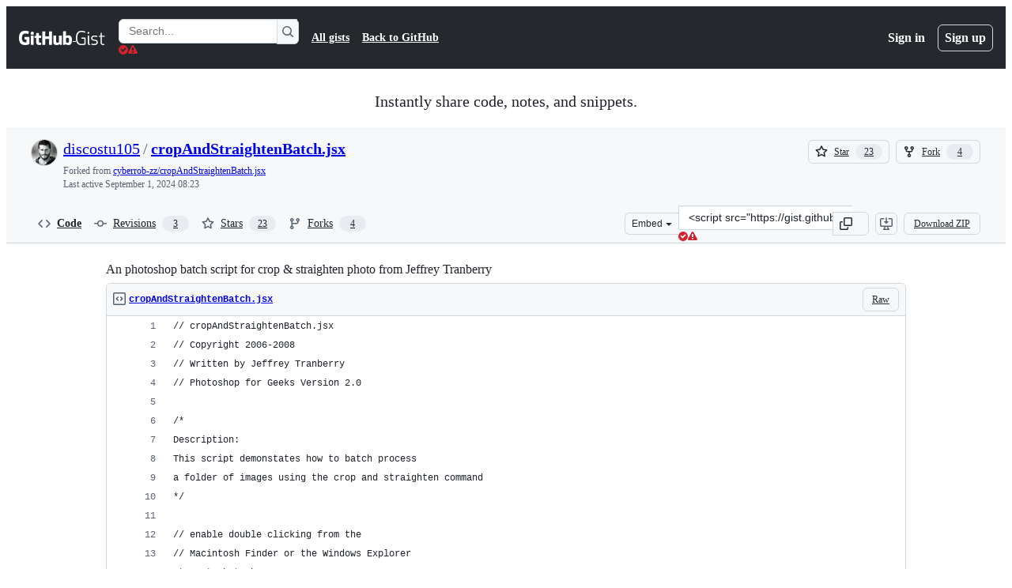

--- FILE ---
content_type: text/html; charset=utf-8
request_url: https://gist.github.com/discostu105/98c945eafffd8a51bf3ce9c84f6efd81?permalink_comment_id=3097893
body_size: 29747
content:






<!DOCTYPE html>
<html
  lang="en"
  
  data-color-mode="auto" data-light-theme="light" data-dark-theme="dark"
  data-a11y-animated-images="system" data-a11y-link-underlines="true"
  
  >




  <head>
    <meta charset="utf-8">
  <link rel="dns-prefetch" href="https://github.githubassets.com">
  <link rel="dns-prefetch" href="https://avatars.githubusercontent.com">
  <link rel="dns-prefetch" href="https://github-cloud.s3.amazonaws.com">
  <link rel="dns-prefetch" href="https://user-images.githubusercontent.com/">
  <link rel="preconnect" href="https://github.githubassets.com" crossorigin>
  <link rel="preconnect" href="https://avatars.githubusercontent.com">

  

  <link crossorigin="anonymous" media="all" rel="stylesheet" href="https://github.githubassets.com/assets/light-dac525bbd821.css" /><link crossorigin="anonymous" media="all" rel="stylesheet" href="https://github.githubassets.com/assets/light_high_contrast-56ccf4057897.css" /><link crossorigin="anonymous" media="all" rel="stylesheet" href="https://github.githubassets.com/assets/dark-784387e86ac0.css" /><link crossorigin="anonymous" media="all" rel="stylesheet" href="https://github.githubassets.com/assets/dark_high_contrast-79bd5fd84a86.css" /><link data-color-theme="light" crossorigin="anonymous" media="all" rel="stylesheet" data-href="https://github.githubassets.com/assets/light-dac525bbd821.css" /><link data-color-theme="light_high_contrast" crossorigin="anonymous" media="all" rel="stylesheet" data-href="https://github.githubassets.com/assets/light_high_contrast-56ccf4057897.css" /><link data-color-theme="light_colorblind" crossorigin="anonymous" media="all" rel="stylesheet" data-href="https://github.githubassets.com/assets/light_colorblind-0e24752a7d2b.css" /><link data-color-theme="light_colorblind_high_contrast" crossorigin="anonymous" media="all" rel="stylesheet" data-href="https://github.githubassets.com/assets/light_colorblind_high_contrast-412af2517363.css" /><link data-color-theme="light_tritanopia" crossorigin="anonymous" media="all" rel="stylesheet" data-href="https://github.githubassets.com/assets/light_tritanopia-6186e83663dc.css" /><link data-color-theme="light_tritanopia_high_contrast" crossorigin="anonymous" media="all" rel="stylesheet" data-href="https://github.githubassets.com/assets/light_tritanopia_high_contrast-9d33c7aea2e7.css" /><link data-color-theme="dark" crossorigin="anonymous" media="all" rel="stylesheet" data-href="https://github.githubassets.com/assets/dark-784387e86ac0.css" /><link data-color-theme="dark_high_contrast" crossorigin="anonymous" media="all" rel="stylesheet" data-href="https://github.githubassets.com/assets/dark_high_contrast-79bd5fd84a86.css" /><link data-color-theme="dark_colorblind" crossorigin="anonymous" media="all" rel="stylesheet" data-href="https://github.githubassets.com/assets/dark_colorblind-75db11311555.css" /><link data-color-theme="dark_colorblind_high_contrast" crossorigin="anonymous" media="all" rel="stylesheet" data-href="https://github.githubassets.com/assets/dark_colorblind_high_contrast-f2c1045899a2.css" /><link data-color-theme="dark_tritanopia" crossorigin="anonymous" media="all" rel="stylesheet" data-href="https://github.githubassets.com/assets/dark_tritanopia-f46d293c6ff3.css" /><link data-color-theme="dark_tritanopia_high_contrast" crossorigin="anonymous" media="all" rel="stylesheet" data-href="https://github.githubassets.com/assets/dark_tritanopia_high_contrast-e4b5684db29d.css" /><link data-color-theme="dark_dimmed" crossorigin="anonymous" media="all" rel="stylesheet" data-href="https://github.githubassets.com/assets/dark_dimmed-72c58078e707.css" /><link data-color-theme="dark_dimmed_high_contrast" crossorigin="anonymous" media="all" rel="stylesheet" data-href="https://github.githubassets.com/assets/dark_dimmed_high_contrast-956cb5dfcb85.css" />

  <style type="text/css">
    :root {
      --tab-size-preference: 4;
    }

    pre, code {
      tab-size: var(--tab-size-preference);
    }
  </style>

    <link crossorigin="anonymous" media="all" rel="stylesheet" href="https://github.githubassets.com/assets/primer-primitives-c37d781e2da5.css" />
    <link crossorigin="anonymous" media="all" rel="stylesheet" href="https://github.githubassets.com/assets/primer-dc3bfaf4b78e.css" />
    <link crossorigin="anonymous" media="all" rel="stylesheet" href="https://github.githubassets.com/assets/global-b0ea6cebe9c5.css" />
    <link crossorigin="anonymous" media="all" rel="stylesheet" href="https://github.githubassets.com/assets/github-7b2c79a47cf5.css" />
  

  

  <script type="application/json" id="client-env">{"locale":"en","featureFlags":["a11y_status_checks_ruleset","actions_custom_images_public_preview_visibility","actions_custom_images_storage_billing_ui_visibility","actions_enable_snapshot_keyword","actions_image_version_event","actions_workflow_language_service","allow_react_navs_in_turbo","alternate_user_config_repo","api_insights_show_missing_data_banner","arianotify_comprehensive_migration","codespaces_prebuild_region_target_update","coding_agent_model_selection","consolidated_custom_properties_values_table","contentful_lp_footnotes","copilot_3p_agent_hovercards","copilot_agent_cli_public_preview","copilot_agent_sessions_alive_updates","copilot_agent_task_list_v2","copilot_agent_tasks_btn_code_nav","copilot_agent_tasks_btn_code_view","copilot_agent_tasks_btn_code_view_lines","copilot_agent_tasks_btn_repo","copilot_api_agentic_issue_marshal_yaml","copilot_byok_extended_capabilities","copilot_chat_agents_empty_state","copilot_chat_attach_multiple_images","copilot_chat_clear_model_selection_for_default_change","copilot_chat_file_redirect","copilot_chat_input_commands","copilot_chat_opening_thread_switch","copilot_chat_reduce_quota_checks","copilot_chat_search_bar_redirect","copilot_chat_selection_attachments","copilot_chat_vision_in_claude","copilot_chat_vision_preview_gate","copilot_coding_agent_task_response","copilot_custom_copilots","copilot_custom_copilots_feature_preview","copilot_duplicate_thread","copilot_extensions_hide_in_dotcom_chat","copilot_extensions_removal_on_marketplace","copilot_features_raycast_logo","copilot_file_block_ref_matching","copilot_ftp_hyperspace_upgrade_prompt","copilot_icebreakers_experiment_dashboard","copilot_icebreakers_experiment_hyperspace","copilot_immersive_generate_thread_name_async","copilot_immersive_job_result_preview","copilot_immersive_structured_model_picker","copilot_immersive_task_hyperlinking","copilot_immersive_task_within_chat_thread","copilot_org_policy_page_focus_mode","copilot_redirect_header_button_to_agents","copilot_security_alert_assignee_options","copilot_share_active_subthread","copilot_spaces_ga","copilot_spaces_individual_policies_ga","copilot_spaces_public_access_to_user_owned_spaces","copilot_spaces_read_access_to_user_owned_spaces","copilot_spaces_report_abuse","copilot_spark_empty_state","copilot_spark_handle_nil_friendly_name","copilot_stable_conversation_view","copilot_swe_agent_progress_commands","copilot_swe_agent_use_subagents","copilot_unconfigured_is_inherited","dashboard_lists_max_age_filter","dashboard_universe_2025_feedback_dialog","dom_node_counts","enterprise_ai_controls","failbot_report_error_react_apps_on_page","fetch_graphql_ignore_fetch_network_errors","flex_cta_groups_mvp","global_nav_react_edit_status_dialog","global_nav_react_feature_preview","global_nav_react_teams_settings_page","global_nav_react_top_repos_api_caching","global_nav_repo_picker_debounce","hyperspace_2025_logged_out_batch_1","initial_per_page_pagination_updates","issue_fields_global_search","issue_fields_report_usage","issue_fields_timeline_events","issues_cache_operation_timeout","issues_cca_assign_actor_with_agent","issues_check_is_repository_writable","issues_expanded_file_types","issues_lazy_load_comment_box_suggestions","issues_preheating_dependency_issues","issues_preheating_issue_row","issues_preheating_memex","issues_preheating_parent_issue","issues_preheating_secondary","issues_preheating_sub_issues","issues_preheating_timeline_issues","issues_react_bots_timeline_pagination","issues_react_chrome_container_query_fix","issues_react_client_side_caching_analytics","issues_react_extended_preheat_analytics","issues_react_label_picker_debounce_filter","issues_react_labelpicker_patch","issues_react_prohibit_title_fallback","issues_react_safari_scroll_preservation","issues_react_turbo_cache_navigation","issues_react_use_turbo_for_cross_repo_navigation","issues_report_sidebar_interactions","lifecycle_label_name_updates","marketing_pages_search_explore_provider","memex_default_issue_create_repository","memex_display_button_config_menu","memex_grouped_by_edit_route","memex_live_update_hovercard","memex_mwl_filter_field_delimiter","mission_control_retry_on_401","mission_control_safe_token_clearing","mission_control_use_body_html","open_agent_session_in_vscode_insiders","open_agent_session_in_vscode_stable","primer_react_css_has_selector_perf","projects_assignee_max_limit","prs_conversations_react_split","react_profile_user_status_dialog_enabled","react_quality_profiling","repo_insights_all_traffic_endpoint","repos_insights_remove_new_url","ruleset_deletion_confirmation","sample_network_conn_type","site_calculator_actions_2025","site_features_copilot_universe","site_homepage_collaborate_video","site_homepage_contentful","site_homepage_eyebrow_banner","site_homepage_universe_animations","site_msbuild_webgl_hero","spark_prompt_secret_scanning","spark_server_connection_status","swe_agent_member_requests","viewscreen_sandbox","webp_support","workbench_store_readonly"],"copilotApiOverrideUrl":"https://api.githubcopilot.com"}</script>
<script crossorigin="anonymous" type="application/javascript" src="https://github.githubassets.com/assets/high-contrast-cookie-ff2c933fbe48.js"></script>
<script crossorigin="anonymous" type="application/javascript" src="https://github.githubassets.com/assets/wp-runtime-df4e3cd9d0a4.js" defer="defer"></script>
<script crossorigin="anonymous" type="application/javascript" src="https://github.githubassets.com/assets/78298-e2b301acbc0e.js" defer="defer"></script>
<script crossorigin="anonymous" type="application/javascript" src="https://github.githubassets.com/assets/6488-de87864e6818.js" defer="defer"></script>
<script crossorigin="anonymous" type="application/javascript" src="https://github.githubassets.com/assets/82075-0a62077d7865.js" defer="defer"></script>
<script crossorigin="anonymous" type="application/javascript" src="https://github.githubassets.com/assets/environment-4b1518f5fbee.js" defer="defer"></script>
<script crossorigin="anonymous" type="application/javascript" src="https://github.githubassets.com/assets/97068-2c8e697c6e8c.js" defer="defer"></script>
<script crossorigin="anonymous" type="application/javascript" src="https://github.githubassets.com/assets/43784-4652ae97a661.js" defer="defer"></script>
<script crossorigin="anonymous" type="application/javascript" src="https://github.githubassets.com/assets/4712-6fc930a63a4b.js" defer="defer"></script>
<script crossorigin="anonymous" type="application/javascript" src="https://github.githubassets.com/assets/81028-4fa90b716172.js" defer="defer"></script>
<script crossorigin="anonymous" type="application/javascript" src="https://github.githubassets.com/assets/74911-313e1ea8beda.js" defer="defer"></script>
<script crossorigin="anonymous" type="application/javascript" src="https://github.githubassets.com/assets/91853-448038d8f9ef.js" defer="defer"></script>
<script crossorigin="anonymous" type="application/javascript" src="https://github.githubassets.com/assets/78143-31968346cf4c.js" defer="defer"></script>
<script crossorigin="anonymous" type="application/javascript" src="https://github.githubassets.com/assets/78954-eeadcb8a29db.js" defer="defer"></script>
<script crossorigin="anonymous" type="application/javascript" src="https://github.githubassets.com/assets/github-elements-c96932270531.js" defer="defer"></script>
<script crossorigin="anonymous" type="application/javascript" src="https://github.githubassets.com/assets/element-registry-ae04b2b5917a.js" defer="defer"></script>
<script crossorigin="anonymous" type="application/javascript" src="https://github.githubassets.com/assets/react-core-fbb7101a5e29.js" defer="defer"></script>
<script crossorigin="anonymous" type="application/javascript" src="https://github.githubassets.com/assets/react-lib-b492ee0e2c35.js" defer="defer"></script>
<script crossorigin="anonymous" type="application/javascript" src="https://github.githubassets.com/assets/90780-1a0f3d593ff0.js" defer="defer"></script>
<script crossorigin="anonymous" type="application/javascript" src="https://github.githubassets.com/assets/28546-ee41c9313871.js" defer="defer"></script>
<script crossorigin="anonymous" type="application/javascript" src="https://github.githubassets.com/assets/17688-a9e16fb5ed13.js" defer="defer"></script>
<script crossorigin="anonymous" type="application/javascript" src="https://github.githubassets.com/assets/15938-1bc2c363d5ed.js" defer="defer"></script>
<script crossorigin="anonymous" type="application/javascript" src="https://github.githubassets.com/assets/70191-36bdeb9f5eb6.js" defer="defer"></script>
<script crossorigin="anonymous" type="application/javascript" src="https://github.githubassets.com/assets/7332-5ea4ccf72018.js" defer="defer"></script>
<script crossorigin="anonymous" type="application/javascript" src="https://github.githubassets.com/assets/66721-c03c0d8e4fbe.js" defer="defer"></script>
<script crossorigin="anonymous" type="application/javascript" src="https://github.githubassets.com/assets/51519-d05cf6658c87.js" defer="defer"></script>
<script crossorigin="anonymous" type="application/javascript" src="https://github.githubassets.com/assets/27376-1e4a947f926f.js" defer="defer"></script>
<script crossorigin="anonymous" type="application/javascript" src="https://github.githubassets.com/assets/96384-750ef5263abe.js" defer="defer"></script>
<script crossorigin="anonymous" type="application/javascript" src="https://github.githubassets.com/assets/19718-302da6273821.js" defer="defer"></script>
<script crossorigin="anonymous" type="application/javascript" src="https://github.githubassets.com/assets/behaviors-b1be3c8dda2b.js" defer="defer"></script>
<script crossorigin="anonymous" type="application/javascript" src="https://github.githubassets.com/assets/37911-38a50fdf7d79.js" defer="defer"></script>
<script crossorigin="anonymous" type="application/javascript" src="https://github.githubassets.com/assets/notifications-global-945a9cf8a11b.js" defer="defer"></script>
  
  <script crossorigin="anonymous" type="application/javascript" src="https://github.githubassets.com/assets/5017-b9a13cdd0074.js" defer="defer"></script>
<script crossorigin="anonymous" type="application/javascript" src="https://github.githubassets.com/assets/55526-cc4799be07b0.js" defer="defer"></script>
<script crossorigin="anonymous" type="application/javascript" src="https://github.githubassets.com/assets/gist-a905c0ac0931.js" defer="defer"></script>


  <title>An photoshop batch script for crop &amp; straighten photo from Jeffrey Tranberry · GitHub</title>



  <meta name="route-pattern" content="/:user_id/:gist_id(.:format)" data-turbo-transient>
  <meta name="route-controller" content="gists_gists" data-turbo-transient>
  <meta name="route-action" content="show" data-turbo-transient>
  <meta name="fetch-nonce" content="v2:39db2949-0b95-0f74-659e-6d2a8ba65fc4">

    
  <meta name="current-catalog-service-hash" content="56253a530ab9027b25719525dcbe6007461a3202218f6f5dfce5a601c121cbcb">


  <meta name="request-id" content="E0C2:FDC34:594B896:74A3F26:696D4D28" data-pjax-transient="true"/><meta name="html-safe-nonce" content="74a6a2e225346ada5a4598ab4124db61e28e5a13b3f63bea5792ae3fb5cc2f2b" data-pjax-transient="true"/><meta name="visitor-payload" content="eyJyZWZlcnJlciI6IiIsInJlcXVlc3RfaWQiOiJFMEMyOkZEQzM0OjU5NEI4OTY6NzRBM0YyNjo2OTZENEQyOCIsInZpc2l0b3JfaWQiOiI4MTQzOTE1MTM3ODY1OTYwNzQ0IiwicmVnaW9uX2VkZ2UiOiJpYWQiLCJyZWdpb25fcmVuZGVyIjoiaWFkIn0=" data-pjax-transient="true"/><meta name="visitor-hmac" content="91768dfeab9f8431a56fc09d3379177487204b93742278b8abd85ba2cd729c67" data-pjax-transient="true"/>




  <meta name="github-keyboard-shortcuts" content="copilot" data-turbo-transient="true" />
  

  <meta name="selected-link" value="gist_code" data-turbo-transient>
  <link rel="assets" href="https://github.githubassets.com/">

    <meta name="google-site-verification" content="Apib7-x98H0j5cPqHWwSMm6dNU4GmODRoqxLiDzdx9I">

<meta name="octolytics-url" content="https://collector.github.com/github/collect" />

  <meta name="analytics-location" content="/&lt;user-name&gt;/&lt;gist-id&gt;" data-turbo-transient="true" />

  




    <meta name="user-login" content="">

  

    <meta name="viewport" content="width=device-width">

    

      <meta name="description" content="An photoshop batch script for crop &amp; straighten photo from Jeffrey Tranberry - cropAndStraightenBatch.jsx">

      <link rel="search" type="application/opensearchdescription+xml" href="/opensearch-gist.xml" title="Gist">

    <link rel="fluid-icon" href="https://gist.github.com/fluidicon.png" title="GitHub">
    <meta property="fb:app_id" content="1401488693436528">
    <meta name="apple-itunes-app" content="app-id=1477376905, app-argument=https://gist.github.com/discostu105/98c945eafffd8a51bf3ce9c84f6efd81?permalink_comment_id=3097893" />

      <meta name="twitter:image" content="https://github.githubassets.com/assets/gist-og-image-54fd7dc0713e.png" /><meta name="twitter:site" content="@github" /><meta name="twitter:card" content="summary_large_image" /><meta name="twitter:title" content="An photoshop batch script for crop &amp; straighten photo from Jeffrey Tranberry" /><meta name="twitter:description" content="An photoshop batch script for crop &amp; straighten photo from Jeffrey Tranberry - cropAndStraightenBatch.jsx" />
  <meta property="og:image" content="https://github.githubassets.com/assets/gist-og-image-54fd7dc0713e.png" /><meta property="og:image:alt" content="An photoshop batch script for crop &amp; straighten photo from Jeffrey Tranberry - cropAndStraightenBatch.jsx" /><meta property="og:site_name" content="Gist" /><meta property="og:type" content="article" /><meta property="og:title" content="An photoshop batch script for crop &amp; straighten photo from Jeffrey Tranberry" /><meta property="og:url" content="https://gist.github.com/discostu105/98c945eafffd8a51bf3ce9c84f6efd81" /><meta property="og:description" content="An photoshop batch script for crop &amp; straighten photo from Jeffrey Tranberry - cropAndStraightenBatch.jsx" /><meta property="article:author" content="262588213843476" /><meta property="article:publisher" content="262588213843476" />
  




      <meta name="hostname" content="gist.github.com">



        <meta name="expected-hostname" content="gist.github.com">


  <meta http-equiv="x-pjax-version" content="c7d8ad5c3be8c319c8d503a1690a6aba46a85653a37b61973222c868e0137c90" data-turbo-track="reload">
  <meta http-equiv="x-pjax-csp-version" content="21a43568025709b66240454fc92d4f09335a96863f8ab1c46b4a07f6a5b67102" data-turbo-track="reload">
  <meta http-equiv="x-pjax-css-version" content="55b0505ced03db2ce471b1617daeace5e7a81657042cfd93a3d10d1fb8695d21" data-turbo-track="reload">
  <meta http-equiv="x-pjax-js-version" content="0944e430045f4fb5f7bd103e0660080acfe593174063212555773ca41c144a14" data-turbo-track="reload">

  <meta name="turbo-cache-control" content="no-preview" data-turbo-transient="">

      <link href="/discostu105.atom" rel="alternate" title="atom" type="application/atom+xml">


  <link crossorigin="anonymous" media="all" rel="stylesheet" href="https://github.githubassets.com/assets/gist-8058c9745533.css" />




    <meta name="turbo-body-classes" content="logged-out env-production page-responsive">
  <meta name="disable-turbo" content="false">


  <meta name="browser-stats-url" content="https://api.github.com/_private/browser/stats">

  <meta name="browser-errors-url" content="https://api.github.com/_private/browser/errors">

  <meta name="release" content="66b6e773801d28660016072069017cfcc851f54b">
  <meta name="ui-target" content="full">

  <link rel="mask-icon" href="https://github.githubassets.com/assets/pinned-octocat-093da3e6fa40.svg" color="#000000">
  <link rel="alternate icon" class="js-site-favicon" type="image/png" href="https://github.githubassets.com/favicons/favicon.png">
  <link rel="icon" class="js-site-favicon" type="image/svg+xml" href="https://github.githubassets.com/favicons/favicon.svg" data-base-href="https://github.githubassets.com/favicons/favicon">

<meta name="theme-color" content="#1e2327">
<meta name="color-scheme" content="light dark" />



  </head>

  <body class="logged-out env-production page-responsive" style="word-wrap: break-word;" >
    <div data-turbo-body class="logged-out env-production page-responsive" style="word-wrap: break-word;" >
      <div id="__primerPortalRoot__" role="region" style="z-index: 1000; position: absolute; width: 100%;" data-turbo-permanent></div>
      



    <div class="position-relative header-wrapper js-header-wrapper ">
      <a href="#start-of-content" data-skip-target-assigned="false" class="px-2 py-4 color-bg-accent-emphasis color-fg-on-emphasis show-on-focus js-skip-to-content">Skip to content</a>

      <span data-view-component="true" class="progress-pjax-loader Progress position-fixed width-full">
    <span style="width: 0%;" data-view-component="true" class="Progress-item progress-pjax-loader-bar left-0 top-0 color-bg-accent-emphasis"></span>
</span>      
      
      <link crossorigin="anonymous" media="all" rel="stylesheet" href="https://github.githubassets.com/assets/primer-react.7d74e12fb6d12081c276.module.css" />
<link crossorigin="anonymous" media="all" rel="stylesheet" href="https://github.githubassets.com/assets/keyboard-shortcuts-dialog.29aaeaafa90f007c6f61.module.css" />

<react-partial
  partial-name="keyboard-shortcuts-dialog"
  data-ssr="false"
  data-attempted-ssr="false"
  data-react-profiling="true"
>
  
  <script type="application/json" data-target="react-partial.embeddedData">{"props":{"docsUrl":"https://docs.github.com/get-started/accessibility/keyboard-shortcuts"}}</script>
  <div data-target="react-partial.reactRoot"></div>
</react-partial>





      

            <div class="Header js-details-container Details flex-wrap flex-md-nowrap p-responsive" role="banner" >
  <div class="Header-item d-none d-md-flex">
    <a class="Header-link" data-hotkey="g d" aria-label="Gist Homepage " style="--focus-outlineColor: #fff;" href="/">
  <svg aria-hidden="true" height="24" viewBox="0 0 24 24" version="1.1" width="24" data-view-component="true" class="octicon octicon-mark-github v-align-middle d-inline-block d-md-none">
    <path d="M12 1C5.923 1 1 5.923 1 12c0 4.867 3.149 8.979 7.521 10.436.55.096.756-.233.756-.522 0-.262-.013-1.128-.013-2.049-2.764.509-3.479-.674-3.699-1.292-.124-.317-.66-1.293-1.127-1.554-.385-.207-.936-.715-.014-.729.866-.014 1.485.797 1.691 1.128.99 1.663 2.571 1.196 3.204.907.096-.715.385-1.196.701-1.471-2.448-.275-5.005-1.224-5.005-5.432 0-1.196.426-2.186 1.128-2.956-.111-.275-.496-1.402.11-2.915 0 0 .921-.288 3.024 1.128a10.193 10.193 0 0 1 2.75-.371c.936 0 1.871.123 2.75.371 2.104-1.43 3.025-1.128 3.025-1.128.605 1.513.221 2.64.111 2.915.701.77 1.127 1.747 1.127 2.956 0 4.222-2.571 5.157-5.019 5.432.399.344.743 1.004.743 2.035 0 1.471-.014 2.654-.014 3.025 0 .289.206.632.756.522C19.851 20.979 23 16.854 23 12c0-6.077-4.922-11-11-11Z"></path>
</svg>
  <svg aria-hidden="true" height="24" viewBox="0 0 68 24" version="1.1" width="68" data-view-component="true" class="octicon octicon-logo-github v-align-middle d-none d-md-inline-block">
    <path d="M27.8 17.908h-.03c.013 0 .022.014.035.017l.01-.002-.016-.015Zm.005.017c-.14.001-.49.073-.861.073-1.17 0-1.575-.536-1.575-1.234v-4.652h2.385c.135 0 .24-.12.24-.283V9.302c0-.133-.12-.252-.24-.252H25.37V5.913c0-.119-.075-.193-.21-.193h-3.24c-.136 0-.21.074-.21.193V9.14s-1.636.401-1.741.416a.255.255 0 0 0-.195.253v2.021c0 .164.12.282.255.282h1.665v4.876c0 3.627 2.55 3.998 4.29 3.998.796 0 1.756-.252 1.906-.327.09-.03.135-.134.135-.238v-2.23a.264.264 0 0 0-.219-.265Zm35.549-3.272c0-2.69-1.095-3.047-2.25-2.928-.9.06-1.62.505-1.62.505v5.232s.735.506 1.83.536c1.545.044 2.04-.506 2.04-3.345ZM67 14.415c0 5.099-1.665 6.555-4.576 6.555-2.46 0-3.78-1.233-3.78-1.233s-.06.683-.135.773c-.045.089-.12.118-.21.118h-2.22c-.15 0-.286-.119-.286-.252l.03-16.514a.26.26 0 0 1 .255-.252h3.196a.26.26 0 0 1 .255.252v5.604s1.23-.788 3.03-.788l-.015-.03c1.8 0 4.456.67 4.456 5.767ZM53.918 9.05h-3.15c-.165 0-.255.119-.255.282v8.086s-.826.58-1.95.58c-1.126 0-1.456-.506-1.456-1.62v-7.06a.262.262 0 0 0-.255-.254h-3.21a.262.262 0 0 0-.256.253v7.596c0 3.27 1.846 4.087 4.381 4.087 2.085 0 3.78-1.145 3.78-1.145s.076.58.12.67c.03.074.136.133.24.133h2.011a.243.243 0 0 0 .255-.253l.03-11.103c0-.133-.12-.252-.285-.252Zm-35.556-.015h-3.195c-.135 0-.255.134-.255.297v10.91c0 .297.195.401.45.401h2.88c.3 0 .375-.134.375-.401V9.287a.262.262 0 0 0-.255-.252ZM16.787 4.01c-1.155 0-2.07.907-2.07 2.051 0 1.145.915 2.051 2.07 2.051a2.04 2.04 0 0 0 2.04-2.05 2.04 2.04 0 0 0-2.04-2.052Zm24.74-.372H38.36a.262.262 0 0 0-.255.253v6.08H33.14v-6.08a.262.262 0 0 0-.255-.253h-3.196a.262.262 0 0 0-.255.253v16.514c0 .133.135.252.255.252h3.196a.262.262 0 0 0 .255-.253v-7.06h4.966l-.03 7.06c0 .134.12.253.255.253h3.195a.262.262 0 0 0 .255-.253V3.892a.262.262 0 0 0-.255-.253Zm-28.31 7.313v8.532c0 .06-.015.163-.09.193 0 0-1.875 1.323-4.966 1.323C4.426 21 0 19.84 0 12.2S3.87 2.986 7.651 3c3.27 0 4.59.728 4.8.862.06.075.09.134.09.208l-.63 2.646c0 .134-.134.297-.3.253-.54-.164-1.35-.49-3.255-.49-2.205 0-4.575.623-4.575 5.543s2.25 5.5 3.87 5.5c1.38 0 1.875-.164 1.875-.164V13.94H7.321c-.165 0-.285-.12-.285-.253v-2.735c0-.134.12-.252.285-.252h5.61c.166 0 .286.118.286.252Z"></path>
</svg>
  <svg aria-hidden="true" height="24" viewBox="0 0 38 24" version="1.1" width="38" data-view-component="true" class="octicon octicon-logo-gist v-align-middle d-none d-md-inline-block">
    <path d="M7.05 13.095v-1.5h5.28v8.535c-1.17.555-2.925.96-5.385.96C1.665 21.09 0 17.055 0 12.045S1.695 3 6.945 3c2.43 0 3.96.495 4.92.99v1.575c-1.83-.75-3-1.095-4.92-1.095-3.855 0-5.22 3.315-5.22 7.59s1.365 7.575 5.205 7.575c1.335 0 2.97-.105 3.795-.51v-6.03H7.05Zm16.47 1.035h.045c3.33.3 4.125 1.425 4.125 3.345 0 1.815-1.14 3.615-4.71 3.615-1.125 0-2.745-.285-3.495-.585v-1.41c.705.255 1.83.54 3.495.54 2.43 0 3.09-1.035 3.09-2.13 0-1.065-.33-1.815-2.655-2.01-3.39-.3-4.095-1.5-4.095-3.12 0-1.665 1.08-3.465 4.38-3.465 1.095 0 2.34.135 3.375.585v1.41c-.915-.3-1.83-.54-3.405-.54-2.325 0-2.82.855-2.82 2.01 0 1.035.42 1.56 2.67 1.755Zm12.87-4.995v1.275h-3.63v7.305c0 1.425.795 2.01 2.25 2.01.3 0 .63 0 .915-.045v1.335c-.255.045-.75.075-1.035.075-1.965 0-3.75-.9-3.75-3.195v-7.5H28.8v-.72l2.34-.66V5.85l1.62-.465v3.75h3.63ZM16.635 9.09v9.615c0 .81.285 1.05 1.005 1.05v1.335c-1.71 0-2.58-.705-2.58-2.58V9.09h1.575Zm.375-3.495c0 .66-.51 1.17-1.17 1.17a1.14 1.14 0 0 1-1.155-1.17c0-.66.48-1.17 1.155-1.17s1.17.51 1.17 1.17Z"></path>
</svg>
</a>


  </div>

  <div class="Header-item d-md-none">
      <button aria-label="Toggle navigation" aria-expanded="false" type="button" data-view-component="true" class="Header-link js-details-target btn-link">    <svg aria-hidden="true" height="24" viewBox="0 0 24 24" version="1.1" width="24" data-view-component="true" class="octicon octicon-three-bars">
    <path d="M3.75 5.25a.75.75 0 0 0 0 1.5h16.5a.75.75 0 0 0 0-1.5H3.75Zm0 6a.75.75 0 0 0 0 1.5h16.5a.75.75 0 0 0 0-1.5H3.75Zm0 6a.75.75 0 0 0 0 1.5h16.5a.75.75 0 0 0 0-1.5H3.75Z"></path>
</svg>
</button>  </div>

  <div class="Header-item Header-item--full js-site-search flex-column flex-md-row width-full flex-order-2 flex-md-order-none mr-0 mr-md-3 mt-3 mt-md-0 Details-content--hidden-not-important d-md-flex">
      <div class="header-search flex-self-stretch flex-md-self-auto mr-0 mr-md-3 mb-3 mb-md-0">
  <!-- '"` --><!-- </textarea></xmp> --></option></form><form data-turbo="false" action="/search" accept-charset="UTF-8" method="get">
    <div class="d-flex">
        <primer-text-field class="FormControl width-full FormControl--fullWidth">
      <label class="sr-only FormControl-label" for="q">
        Search Gists
</label>    
  <div class="FormControl-input-wrap">
    
      <input placeholder="Search..." aria-describedby="validation-c092dae4-2102-4edc-b853-6a3dfbb5caac" data-target="primer-text-field.inputElement " class="form-control FormControl-input FormControl-medium rounded-right-0" type="text" name="q" id="q" />
</div>
      <div class="FormControl-inlineValidation" id="validation-c092dae4-2102-4edc-b853-6a3dfbb5caac" hidden="hidden">
  <span class="FormControl-inlineValidation--visual" data-target="primer-text-field.validationSuccessIcon" hidden><svg aria-hidden="true" height="12" viewBox="0 0 12 12" version="1.1" width="12" data-view-component="true" class="octicon octicon-check-circle-fill">
    <path d="M6 0a6 6 0 1 1 0 12A6 6 0 0 1 6 0Zm-.705 8.737L9.63 4.403 8.392 3.166 5.295 6.263l-1.7-1.702L2.356 5.8l2.938 2.938Z"></path>
</svg></span>
  <span class=" FormControl-inlineValidation--visual" data-target="primer-text-field.validationErrorIcon"><svg aria-hidden="true" height="12" viewBox="0 0 12 12" version="1.1" width="12" data-view-component="true" class="octicon octicon-alert-fill">
    <path d="M4.855.708c.5-.896 1.79-.896 2.29 0l4.675 8.351a1.312 1.312 0 0 1-1.146 1.954H1.33A1.313 1.313 0 0 1 .183 9.058ZM7 7V3H5v4Zm-1 3a1 1 0 1 0 0-2 1 1 0 0 0 0 2Z"></path>
</svg></span>
  <span></span>
</div>
    
</primer-text-field>
      <button id="icon-button-02d94655-e5a8-4778-bbb7-627efad1ccd8" aria-labelledby="tooltip-1738f20f-8a91-4afe-a61e-b8b19884d1d9" type="submit" data-view-component="true" class="Button Button--iconOnly Button--secondary Button--medium rounded-left-0">  <svg aria-hidden="true" height="16" viewBox="0 0 16 16" version="1.1" width="16" data-view-component="true" class="octicon octicon-search Button-visual">
    <path d="M10.68 11.74a6 6 0 0 1-7.922-8.982 6 6 0 0 1 8.982 7.922l3.04 3.04a.749.749 0 0 1-.326 1.275.749.749 0 0 1-.734-.215ZM11.5 7a4.499 4.499 0 1 0-8.997 0A4.499 4.499 0 0 0 11.5 7Z"></path>
</svg>
</button><tool-tip id="tooltip-1738f20f-8a91-4afe-a61e-b8b19884d1d9" for="icon-button-02d94655-e5a8-4778-bbb7-627efad1ccd8" popover="manual" data-direction="s" data-type="label" data-view-component="true" class="sr-only position-absolute">Search Gists</tool-tip>

    </div>
</form></div>


    <nav aria-label="Global" class="d-flex flex-column flex-md-row flex-self-stretch flex-md-self-auto">
  <a class="Header-link mr-0 mr-md-3 py-2 py-md-0 border-top border-md-top-0 border-white-fade" data-ga-click="Header, go to all gists, text:all gists" href="/discover">All gists</a>

  <a class="Header-link mr-0 mr-md-3 py-2 py-md-0 border-top border-md-top-0 border-white-fade" data-ga-click="Header, go to GitHub, text:Back to GitHub" href="https://github.com">Back to GitHub</a>

    <a class="Header-link d-block d-md-none mr-0 mr-md-3 py-2 py-md-0 border-top border-md-top-0 border-white-fade" data-ga-click="Header, sign in" data-hydro-click="{&quot;event_type&quot;:&quot;authentication.click&quot;,&quot;payload&quot;:{&quot;location_in_page&quot;:&quot;gist header&quot;,&quot;repository_id&quot;:null,&quot;auth_type&quot;:&quot;LOG_IN&quot;,&quot;originating_url&quot;:&quot;https://gist.github.com/discostu105/98c945eafffd8a51bf3ce9c84f6efd81?permalink_comment_id=3097893&quot;,&quot;user_id&quot;:null}}" data-hydro-click-hmac="fd08913bec723eef96b918cc707368390d33053ffbd5277235e7b0ab0c855a2f" href="https://gist.github.com/auth/github?return_to=https%3A%2F%2Fgist.github.com%2Fdiscostu105%2F98c945eafffd8a51bf3ce9c84f6efd81%3Fpermalink_comment_id%3D3097893">
      Sign in
</a>
      <a class="Header-link d-block d-md-none mr-0 mr-md-3 py-2 py-md-0 border-top border-md-top-0 border-white-fade" data-ga-click="Header, sign up" data-hydro-click="{&quot;event_type&quot;:&quot;authentication.click&quot;,&quot;payload&quot;:{&quot;location_in_page&quot;:&quot;gist header&quot;,&quot;repository_id&quot;:null,&quot;auth_type&quot;:&quot;SIGN_UP&quot;,&quot;originating_url&quot;:&quot;https://gist.github.com/discostu105/98c945eafffd8a51bf3ce9c84f6efd81?permalink_comment_id=3097893&quot;,&quot;user_id&quot;:null}}" data-hydro-click-hmac="2e0476a69b621f3ae1f7ff8b181dfd7f2084abb508c4c3f00190654eb2ee12c4" href="/join?return_to=https%3A%2F%2Fgist.github.com%2Fdiscostu105%2F98c945eafffd8a51bf3ce9c84f6efd81%3Fpermalink_comment_id%3D3097893&amp;source=header-gist">
        Sign up
</a></nav>

  </div>

  <div class="Header-item Header-item--full flex-justify-center d-md-none position-relative">
    <a class="Header-link" data-hotkey="g d" aria-label="Gist Homepage " style="--focus-outlineColor: #fff;" href="/">
  <svg aria-hidden="true" height="24" viewBox="0 0 24 24" version="1.1" width="24" data-view-component="true" class="octicon octicon-mark-github v-align-middle d-inline-block d-md-none">
    <path d="M12 1C5.923 1 1 5.923 1 12c0 4.867 3.149 8.979 7.521 10.436.55.096.756-.233.756-.522 0-.262-.013-1.128-.013-2.049-2.764.509-3.479-.674-3.699-1.292-.124-.317-.66-1.293-1.127-1.554-.385-.207-.936-.715-.014-.729.866-.014 1.485.797 1.691 1.128.99 1.663 2.571 1.196 3.204.907.096-.715.385-1.196.701-1.471-2.448-.275-5.005-1.224-5.005-5.432 0-1.196.426-2.186 1.128-2.956-.111-.275-.496-1.402.11-2.915 0 0 .921-.288 3.024 1.128a10.193 10.193 0 0 1 2.75-.371c.936 0 1.871.123 2.75.371 2.104-1.43 3.025-1.128 3.025-1.128.605 1.513.221 2.64.111 2.915.701.77 1.127 1.747 1.127 2.956 0 4.222-2.571 5.157-5.019 5.432.399.344.743 1.004.743 2.035 0 1.471-.014 2.654-.014 3.025 0 .289.206.632.756.522C19.851 20.979 23 16.854 23 12c0-6.077-4.922-11-11-11Z"></path>
</svg>
  <svg aria-hidden="true" height="24" viewBox="0 0 68 24" version="1.1" width="68" data-view-component="true" class="octicon octicon-logo-github v-align-middle d-none d-md-inline-block">
    <path d="M27.8 17.908h-.03c.013 0 .022.014.035.017l.01-.002-.016-.015Zm.005.017c-.14.001-.49.073-.861.073-1.17 0-1.575-.536-1.575-1.234v-4.652h2.385c.135 0 .24-.12.24-.283V9.302c0-.133-.12-.252-.24-.252H25.37V5.913c0-.119-.075-.193-.21-.193h-3.24c-.136 0-.21.074-.21.193V9.14s-1.636.401-1.741.416a.255.255 0 0 0-.195.253v2.021c0 .164.12.282.255.282h1.665v4.876c0 3.627 2.55 3.998 4.29 3.998.796 0 1.756-.252 1.906-.327.09-.03.135-.134.135-.238v-2.23a.264.264 0 0 0-.219-.265Zm35.549-3.272c0-2.69-1.095-3.047-2.25-2.928-.9.06-1.62.505-1.62.505v5.232s.735.506 1.83.536c1.545.044 2.04-.506 2.04-3.345ZM67 14.415c0 5.099-1.665 6.555-4.576 6.555-2.46 0-3.78-1.233-3.78-1.233s-.06.683-.135.773c-.045.089-.12.118-.21.118h-2.22c-.15 0-.286-.119-.286-.252l.03-16.514a.26.26 0 0 1 .255-.252h3.196a.26.26 0 0 1 .255.252v5.604s1.23-.788 3.03-.788l-.015-.03c1.8 0 4.456.67 4.456 5.767ZM53.918 9.05h-3.15c-.165 0-.255.119-.255.282v8.086s-.826.58-1.95.58c-1.126 0-1.456-.506-1.456-1.62v-7.06a.262.262 0 0 0-.255-.254h-3.21a.262.262 0 0 0-.256.253v7.596c0 3.27 1.846 4.087 4.381 4.087 2.085 0 3.78-1.145 3.78-1.145s.076.58.12.67c.03.074.136.133.24.133h2.011a.243.243 0 0 0 .255-.253l.03-11.103c0-.133-.12-.252-.285-.252Zm-35.556-.015h-3.195c-.135 0-.255.134-.255.297v10.91c0 .297.195.401.45.401h2.88c.3 0 .375-.134.375-.401V9.287a.262.262 0 0 0-.255-.252ZM16.787 4.01c-1.155 0-2.07.907-2.07 2.051 0 1.145.915 2.051 2.07 2.051a2.04 2.04 0 0 0 2.04-2.05 2.04 2.04 0 0 0-2.04-2.052Zm24.74-.372H38.36a.262.262 0 0 0-.255.253v6.08H33.14v-6.08a.262.262 0 0 0-.255-.253h-3.196a.262.262 0 0 0-.255.253v16.514c0 .133.135.252.255.252h3.196a.262.262 0 0 0 .255-.253v-7.06h4.966l-.03 7.06c0 .134.12.253.255.253h3.195a.262.262 0 0 0 .255-.253V3.892a.262.262 0 0 0-.255-.253Zm-28.31 7.313v8.532c0 .06-.015.163-.09.193 0 0-1.875 1.323-4.966 1.323C4.426 21 0 19.84 0 12.2S3.87 2.986 7.651 3c3.27 0 4.59.728 4.8.862.06.075.09.134.09.208l-.63 2.646c0 .134-.134.297-.3.253-.54-.164-1.35-.49-3.255-.49-2.205 0-4.575.623-4.575 5.543s2.25 5.5 3.87 5.5c1.38 0 1.875-.164 1.875-.164V13.94H7.321c-.165 0-.285-.12-.285-.253v-2.735c0-.134.12-.252.285-.252h5.61c.166 0 .286.118.286.252Z"></path>
</svg>
  <svg aria-hidden="true" height="24" viewBox="0 0 38 24" version="1.1" width="38" data-view-component="true" class="octicon octicon-logo-gist v-align-middle d-none d-md-inline-block">
    <path d="M7.05 13.095v-1.5h5.28v8.535c-1.17.555-2.925.96-5.385.96C1.665 21.09 0 17.055 0 12.045S1.695 3 6.945 3c2.43 0 3.96.495 4.92.99v1.575c-1.83-.75-3-1.095-4.92-1.095-3.855 0-5.22 3.315-5.22 7.59s1.365 7.575 5.205 7.575c1.335 0 2.97-.105 3.795-.51v-6.03H7.05Zm16.47 1.035h.045c3.33.3 4.125 1.425 4.125 3.345 0 1.815-1.14 3.615-4.71 3.615-1.125 0-2.745-.285-3.495-.585v-1.41c.705.255 1.83.54 3.495.54 2.43 0 3.09-1.035 3.09-2.13 0-1.065-.33-1.815-2.655-2.01-3.39-.3-4.095-1.5-4.095-3.12 0-1.665 1.08-3.465 4.38-3.465 1.095 0 2.34.135 3.375.585v1.41c-.915-.3-1.83-.54-3.405-.54-2.325 0-2.82.855-2.82 2.01 0 1.035.42 1.56 2.67 1.755Zm12.87-4.995v1.275h-3.63v7.305c0 1.425.795 2.01 2.25 2.01.3 0 .63 0 .915-.045v1.335c-.255.045-.75.075-1.035.075-1.965 0-3.75-.9-3.75-3.195v-7.5H28.8v-.72l2.34-.66V5.85l1.62-.465v3.75h3.63ZM16.635 9.09v9.615c0 .81.285 1.05 1.005 1.05v1.335c-1.71 0-2.58-.705-2.58-2.58V9.09h1.575Zm.375-3.495c0 .66-.51 1.17-1.17 1.17a1.14 1.14 0 0 1-1.155-1.17c0-.66.48-1.17 1.155-1.17s1.17.51 1.17 1.17Z"></path>
</svg>
</a>


  </div>

    <div class="Header-item f4 mr-0" role="navigation" aria-label="Sign in or sign up">
      <a class="Header-link no-underline mr-3" data-ga-click="Header, sign in" data-hydro-click="{&quot;event_type&quot;:&quot;authentication.click&quot;,&quot;payload&quot;:{&quot;location_in_page&quot;:&quot;gist header&quot;,&quot;repository_id&quot;:null,&quot;auth_type&quot;:&quot;LOG_IN&quot;,&quot;originating_url&quot;:&quot;https://gist.github.com/discostu105/98c945eafffd8a51bf3ce9c84f6efd81?permalink_comment_id=3097893&quot;,&quot;user_id&quot;:null}}" data-hydro-click-hmac="fd08913bec723eef96b918cc707368390d33053ffbd5277235e7b0ab0c855a2f" href="https://gist.github.com/auth/github?return_to=https%3A%2F%2Fgist.github.com%2Fdiscostu105%2F98c945eafffd8a51bf3ce9c84f6efd81%3Fpermalink_comment_id%3D3097893">
        Sign&nbsp;in
</a>        <a class="Header-link d-inline-block no-underline border color-border-default rounded px-2 py-1" data-ga-click="Header, sign up" data-hydro-click="{&quot;event_type&quot;:&quot;authentication.click&quot;,&quot;payload&quot;:{&quot;location_in_page&quot;:&quot;gist header&quot;,&quot;repository_id&quot;:null,&quot;auth_type&quot;:&quot;SIGN_UP&quot;,&quot;originating_url&quot;:&quot;https://gist.github.com/discostu105/98c945eafffd8a51bf3ce9c84f6efd81?permalink_comment_id=3097893&quot;,&quot;user_id&quot;:null}}" data-hydro-click-hmac="2e0476a69b621f3ae1f7ff8b181dfd7f2084abb508c4c3f00190654eb2ee12c4" href="/join?return_to=https%3A%2F%2Fgist.github.com%2Fdiscostu105%2F98c945eafffd8a51bf3ce9c84f6efd81%3Fpermalink_comment_id%3D3097893&amp;source=header-gist">
          Sign&nbsp;up
</a>    </div>
</div>



      <div hidden="hidden" data-view-component="true" class="js-stale-session-flash stale-session-flash flash flash-warn flash-full">
  
        <svg aria-hidden="true" height="16" viewBox="0 0 16 16" version="1.1" width="16" data-view-component="true" class="octicon octicon-alert">
    <path d="M6.457 1.047c.659-1.234 2.427-1.234 3.086 0l6.082 11.378A1.75 1.75 0 0 1 14.082 15H1.918a1.75 1.75 0 0 1-1.543-2.575Zm1.763.707a.25.25 0 0 0-.44 0L1.698 13.132a.25.25 0 0 0 .22.368h12.164a.25.25 0 0 0 .22-.368Zm.53 3.996v2.5a.75.75 0 0 1-1.5 0v-2.5a.75.75 0 0 1 1.5 0ZM9 11a1 1 0 1 1-2 0 1 1 0 0 1 2 0Z"></path>
</svg>
        <span class="js-stale-session-flash-signed-in" hidden>You signed in with another tab or window. <a class="Link--inTextBlock" href="">Reload</a> to refresh your session.</span>
        <span class="js-stale-session-flash-signed-out" hidden>You signed out in another tab or window. <a class="Link--inTextBlock" href="">Reload</a> to refresh your session.</span>
        <span class="js-stale-session-flash-switched" hidden>You switched accounts on another tab or window. <a class="Link--inTextBlock" href="">Reload</a> to refresh your session.</span>

    <button id="icon-button-06bf3c85-37c5-4992-9275-3f8e4080e6df" aria-labelledby="tooltip-7da05c46-96c3-4d63-979d-18e1bafe8545" type="button" data-view-component="true" class="Button Button--iconOnly Button--invisible Button--medium flash-close js-flash-close">  <svg aria-hidden="true" height="16" viewBox="0 0 16 16" version="1.1" width="16" data-view-component="true" class="octicon octicon-x Button-visual">
    <path d="M3.72 3.72a.75.75 0 0 1 1.06 0L8 6.94l3.22-3.22a.749.749 0 0 1 1.275.326.749.749 0 0 1-.215.734L9.06 8l3.22 3.22a.749.749 0 0 1-.326 1.275.749.749 0 0 1-.734-.215L8 9.06l-3.22 3.22a.751.751 0 0 1-1.042-.018.751.751 0 0 1-.018-1.042L6.94 8 3.72 4.78a.75.75 0 0 1 0-1.06Z"></path>
</svg>
</button><tool-tip id="tooltip-7da05c46-96c3-4d63-979d-18e1bafe8545" for="icon-button-06bf3c85-37c5-4992-9275-3f8e4080e6df" popover="manual" data-direction="s" data-type="label" data-view-component="true" class="sr-only position-absolute">Dismiss alert</tool-tip>


  
</div>
    </div>

  <div id="start-of-content" class="show-on-focus"></div>








    <div id="js-flash-container" class="flash-container" data-turbo-replace>




  <template class="js-flash-template">
    
<div class="flash flash-full   {{ className }}">
  <div >
    <button autofocus class="flash-close js-flash-close" type="button" aria-label="Dismiss this message">
      <svg aria-hidden="true" height="16" viewBox="0 0 16 16" version="1.1" width="16" data-view-component="true" class="octicon octicon-x">
    <path d="M3.72 3.72a.75.75 0 0 1 1.06 0L8 6.94l3.22-3.22a.749.749 0 0 1 1.275.326.749.749 0 0 1-.215.734L9.06 8l3.22 3.22a.749.749 0 0 1-.326 1.275.749.749 0 0 1-.734-.215L8 9.06l-3.22 3.22a.751.751 0 0 1-1.042-.018.751.751 0 0 1-.018-1.042L6.94 8 3.72 4.78a.75.75 0 0 1 0-1.06Z"></path>
</svg>
    </button>
    <div aria-atomic="true" role="alert" class="js-flash-alert">
      
      <div>{{ message }}</div>

    </div>
  </div>
</div>
  </template>
</div>


    






  <div
    class="application-main "
    data-commit-hovercards-enabled
    data-discussion-hovercards-enabled
    data-issue-and-pr-hovercards-enabled
    data-project-hovercards-enabled
  >
        <div itemscope itemtype="http://schema.org/Code">
    <main id="gist-pjax-container">
      

  <div class="gist-detail-intro gist-banner pb-3">
    <div class="text-center container-lg px-3">
      <p class="lead">
        Instantly share code, notes, and snippets.
      </p>
    </div>
  </div>


<div class="gisthead pagehead pb-0 pt-3 mb-4">
  <div class="px-0">
    
  
<div class="mb-3 d-flex px-3 px-md-3 px-lg-5">
  <div class="flex-auto min-width-0 width-fit mr-3">
    <div class="d-flex">
      <div class="d-none d-md-block">
        <a class="mr-2 flex-shrink-0" data-hovercard-type="user" data-hovercard-url="/users/discostu105/hovercard" data-octo-click="hovercard-link-click" data-octo-dimensions="link_type:self" href="/discostu105"><img class="avatar avatar-user" src="https://avatars.githubusercontent.com/u/10918780?s=64&amp;v=4" width="32" height="32" alt="@discostu105" /></a>
      </div>
      <div class="d-flex flex-column width-full">
        <div class="d-flex flex-row width-full">
          <h1 class="wb-break-word f3 text-normal mb-md-0 mb-1">
            <span class="author"><a data-hovercard-type="user" data-hovercard-url="/users/discostu105/hovercard" data-octo-click="hovercard-link-click" data-octo-dimensions="link_type:self" href="/discostu105">discostu105</a></span><!--
                --><span class="mx-1 color-fg-muted">/</span><!--
                --><strong itemprop="name" class="css-truncate-target mr-1" style="max-width: 410px"><a href="/discostu105/98c945eafffd8a51bf3ce9c84f6efd81">cropAndStraightenBatch.jsx</a></strong>
          </h1>
        </div>

          <span class="note m-0">
            Forked from <a href="/cyberrob-zz/5a985bddef34b3c301b1">cyberrob-zz/cropAndStraightenBatch.jsx</a>
          </span>
        <div class="note m-0">
          Last active
          <relative-time tense="past" datetime="2024-09-01T08:23:24Z" data-view-component="true">September 1, 2024 08:23</relative-time>
        </div>
      </div>
    </div>
  </div>
  <ul class="d-md-flex pagehead-actions float-none mr-2">
  </ul>
  <div class="d-inline-block d-md-none ml-auto">
    <action-menu data-select-variant="none" data-view-component="true" class="flex-self-start ml-auto d-inline-block">
  <focus-group direction="vertical" mnemonics retain>
    <button id="gist_options-button" popovertarget="gist_options-overlay" aria-controls="gist_options-list" aria-haspopup="true" aria-labelledby="tooltip-56a4e072-9f33-4c42-a1ad-14ed23f40ba6" type="button" data-view-component="true" class="Button Button--iconOnly Button--secondary Button--small">  <svg aria-hidden="true" height="16" viewBox="0 0 16 16" version="1.1" width="16" data-view-component="true" class="octicon octicon-kebab-horizontal Button-visual">
    <path d="M8 9a1.5 1.5 0 1 0 0-3 1.5 1.5 0 0 0 0 3ZM1.5 9a1.5 1.5 0 1 0 0-3 1.5 1.5 0 0 0 0 3Zm13 0a1.5 1.5 0 1 0 0-3 1.5 1.5 0 0 0 0 3Z"></path>
</svg>
</button><tool-tip id="tooltip-56a4e072-9f33-4c42-a1ad-14ed23f40ba6" for="gist_options-button" popover="manual" data-direction="s" data-type="label" data-view-component="true" class="sr-only position-absolute">Show Gist options</tool-tip>


<anchored-position data-target="action-menu.overlay" id="gist_options-overlay" anchor="gist_options-button" align="start" side="outside-bottom" anchor-offset="normal" popover="auto" data-view-component="true">
  <div data-view-component="true" class="Overlay Overlay--size-auto">
    
      <div data-view-component="true" class="Overlay-body Overlay-body--paddingNone">          <action-list>
  <div data-view-component="true">
    <ul aria-labelledby="gist_options-button" id="gist_options-list" role="menu" data-view-component="true" class="ActionListWrap--inset ActionListWrap">
        <li rel="nofollow" data-hydro-click="{&quot;event_type&quot;:&quot;clone_or_download.click&quot;,&quot;payload&quot;:{&quot;feature_clicked&quot;:&quot;DOWNLOAD_ZIP&quot;,&quot;git_repository_type&quot;:&quot;GIST&quot;,&quot;gist_id&quot;:42266368,&quot;originating_url&quot;:&quot;https://gist.github.com/discostu105/98c945eafffd8a51bf3ce9c84f6efd81?permalink_comment_id=3097893&quot;,&quot;user_id&quot;:null}}" data-hydro-click-hmac="fbe24c4f5cc636327f8309e16e6b54c85a1667e7e4da212a89439fec24f2760e" data-ga-click="Gist, download zip, location:gist overview" data-targets="action-list.items" data-item-id="download_from_gist_options" role="none" data-view-component="true" class="ActionListItem">
    
    
    <a tabindex="-1" id="item-29a05b4c-30e0-481f-a530-4cf1bf42fbe7" href="/discostu105/98c945eafffd8a51bf3ce9c84f6efd81/archive/1fb70ea5d63f68406bd71c86572757e8f88bebf4.zip" role="menuitem" data-view-component="true" class="ActionListContent ActionListContent--visual16">
        <span class="ActionListItem-visual ActionListItem-visual--leading">
          <svg aria-hidden="true" height="16" viewBox="0 0 16 16" version="1.1" width="16" data-view-component="true" class="octicon octicon-download">
    <path d="M2.75 14A1.75 1.75 0 0 1 1 12.25v-2.5a.75.75 0 0 1 1.5 0v2.5c0 .138.112.25.25.25h10.5a.25.25 0 0 0 .25-.25v-2.5a.75.75 0 0 1 1.5 0v2.5A1.75 1.75 0 0 1 13.25 14Z"></path><path d="M7.25 7.689V2a.75.75 0 0 1 1.5 0v5.689l1.97-1.969a.749.749 0 1 1 1.06 1.06l-3.25 3.25a.749.749 0 0 1-1.06 0L4.22 6.78a.749.749 0 1 1 1.06-1.06l1.97 1.969Z"></path>
</svg>
        </span>
      
        <span data-view-component="true" class="ActionListItem-label">
          Download ZIP
</span>      
</a>
  
</li>
</ul>    
</div></action-list>


</div>
      
</div></anchored-position>  </focus-group>
</action-menu>  </div>
  <ul class="d-md-flex d-none pagehead-actions float-none">


      <li>
          <a id="gist-star-button" href="/login?return_to=https%3A%2F%2Fgist.github.com%2Fdiscostu105%2F98c945eafffd8a51bf3ce9c84f6efd81%3Fpermalink_comment_id%3D3097893" rel="nofollow" data-hydro-click="{&quot;event_type&quot;:&quot;authentication.click&quot;,&quot;payload&quot;:{&quot;location_in_page&quot;:&quot;gist star button&quot;,&quot;repository_id&quot;:null,&quot;auth_type&quot;:&quot;LOG_IN&quot;,&quot;originating_url&quot;:&quot;https://gist.github.com/discostu105/98c945eafffd8a51bf3ce9c84f6efd81?permalink_comment_id=3097893&quot;,&quot;user_id&quot;:null}}" data-hydro-click-hmac="a1a565f64352368f312a90a89a3d593d9755b551ffec0170a04bae6c5d06b673" aria-label="You must be signed in to star a gist" data-view-component="true" class="btn-with-count Button--secondary Button--small Button">  <span class="Button-content">
      <span class="Button-visual Button-leadingVisual">
        <svg aria-hidden="true" height="16" viewBox="0 0 16 16" version="1.1" width="16" data-view-component="true" class="octicon octicon-star">
    <path d="M8 .25a.75.75 0 0 1 .673.418l1.882 3.815 4.21.612a.75.75 0 0 1 .416 1.279l-3.046 2.97.719 4.192a.751.751 0 0 1-1.088.791L8 12.347l-3.766 1.98a.75.75 0 0 1-1.088-.79l.72-4.194L.818 6.374a.75.75 0 0 1 .416-1.28l4.21-.611L7.327.668A.75.75 0 0 1 8 .25Zm0 2.445L6.615 5.5a.75.75 0 0 1-.564.41l-3.097.45 2.24 2.184a.75.75 0 0 1 .216.664l-.528 3.084 2.769-1.456a.75.75 0 0 1 .698 0l2.77 1.456-.53-3.084a.75.75 0 0 1 .216-.664l2.24-2.183-3.096-.45a.75.75 0 0 1-.564-.41L8 2.694Z"></path>
</svg>
      </span>
    <span class="Button-label">Star</span>
      <span class="Button-visual Button-trailingVisual">
          <span class="d-flex" aria-hidden="true"><span title="23" data-view-component="true" class="Counter">23</span></span>
          <span class="sr-only">(<span title="23" data-view-component="true" class="Counter">23</span>)</span>
      </span>
  </span>
</a><tool-tip id="tooltip-fb4c31d1-85e0-4871-815f-c650d6b9fca1" for="gist-star-button" popover="manual" data-direction="n" data-type="description" data-view-component="true" class="sr-only position-absolute">You must be signed in to star a gist</tool-tip>

      </li>
        <li>
            <a id="gist-fork-button" href="/login?return_to=https%3A%2F%2Fgist.github.com%2Fdiscostu105%2F98c945eafffd8a51bf3ce9c84f6efd81%3Fpermalink_comment_id%3D3097893" rel="nofollow" data-hydro-click="{&quot;event_type&quot;:&quot;authentication.click&quot;,&quot;payload&quot;:{&quot;location_in_page&quot;:&quot;gist fork button&quot;,&quot;repository_id&quot;:null,&quot;auth_type&quot;:&quot;LOG_IN&quot;,&quot;originating_url&quot;:&quot;https://gist.github.com/discostu105/98c945eafffd8a51bf3ce9c84f6efd81?permalink_comment_id=3097893&quot;,&quot;user_id&quot;:null}}" data-hydro-click-hmac="46bfce3e1f8497150bbe4a0167bb2cb0e2eb9c7ec003ed3c3fe8d038beb47569" aria-label="You must be signed in to fork a gist" data-view-component="true" class="btn-with-count Button--secondary Button--small Button">  <span class="Button-content">
      <span class="Button-visual Button-leadingVisual">
        <svg aria-hidden="true" height="16" viewBox="0 0 16 16" version="1.1" width="16" data-view-component="true" class="octicon octicon-repo-forked">
    <path d="M5 5.372v.878c0 .414.336.75.75.75h4.5a.75.75 0 0 0 .75-.75v-.878a2.25 2.25 0 1 1 1.5 0v.878a2.25 2.25 0 0 1-2.25 2.25h-1.5v2.128a2.251 2.251 0 1 1-1.5 0V8.5h-1.5A2.25 2.25 0 0 1 3.5 6.25v-.878a2.25 2.25 0 1 1 1.5 0ZM5 3.25a.75.75 0 1 0-1.5 0 .75.75 0 0 0 1.5 0Zm6.75.75a.75.75 0 1 0 0-1.5.75.75 0 0 0 0 1.5Zm-3 8.75a.75.75 0 1 0-1.5 0 .75.75 0 0 0 1.5 0Z"></path>
</svg>
      </span>
    <span class="Button-label">Fork</span>
      <span class="Button-visual Button-trailingVisual">
          <span class="d-flex" aria-hidden="true"><span title="4" data-view-component="true" class="Counter">4</span></span>
          <span class="sr-only">(<span title="4" data-view-component="true" class="Counter">4</span>)</span>
      </span>
  </span>
</a><tool-tip id="tooltip-a2706ec3-5a1f-4f4b-b2ce-7fba61752e02" for="gist-fork-button" popover="manual" data-direction="n" data-type="description" data-view-component="true" class="sr-only position-absolute">You must be signed in to fork a gist</tool-tip>

        </li>
  </ul>
</div>

  <ul class="d-flex d-md-none px-3 mb-2 pagehead-actions float-none" >
    <li>
      
<div data-view-component="true" class="flex-items-center d-inline-flex">
    <select-panel data-menu-input="gist-share-url-sized-down" id="select-panel-386fd0d9-e3f2-4c3f-9376-a0275c18cddc" anchor-align="start" anchor-side="outside-bottom" data-menu-input="gist-share-url-sized-down" data-select-variant="single" data-fetch-strategy="local" data-open-on-load="false" data-dynamic-label="true" data-view-component="true" class="flex-shrink-0">
  <dialog-helper>
    <button id="select-panel-386fd0d9-e3f2-4c3f-9376-a0275c18cddc-button" aria-controls="select-panel-386fd0d9-e3f2-4c3f-9376-a0275c18cddc-dialog" aria-haspopup="dialog" aria-expanded="false" type="button" data-view-component="true" class="rounded-right-0 border-right-0 Button--secondary Button--small Button">  <span class="Button-content">
    <span class="Button-label">Embed</span>
  </span>
    <span class="Button-visual Button-trailingAction">
      <svg aria-hidden="true" height="16" viewBox="0 0 16 16" version="1.1" width="16" data-view-component="true" class="octicon octicon-triangle-down">
    <path d="m4.427 7.427 3.396 3.396a.25.25 0 0 0 .354 0l3.396-3.396A.25.25 0 0 0 11.396 7H4.604a.25.25 0 0 0-.177.427Z"></path>
</svg>
    </span>
</button>

    <dialog id="select-panel-386fd0d9-e3f2-4c3f-9376-a0275c18cddc-dialog" aria-labelledby="select-panel-386fd0d9-e3f2-4c3f-9376-a0275c18cddc-dialog-title" data-target="select-panel.dialog" style="position: absolute;" data-view-component="true" class="Overlay Overlay-whenNarrow Overlay--size-small-portrait">
      <div data-view-component="true" class="Overlay-header">
  <div class="Overlay-headerContentWrap">
    <div class="Overlay-titleWrap">
      <h1 class="Overlay-title " id="select-panel-386fd0d9-e3f2-4c3f-9376-a0275c18cddc-dialog-title">
        Select an option
      </h1>
        
    </div>
    <div class="Overlay-actionWrap">
      <button data-close-dialog-id="select-panel-386fd0d9-e3f2-4c3f-9376-a0275c18cddc-dialog" aria-label="Close" aria-label="Close" type="button" data-view-component="true" class="close-button Overlay-closeButton"><svg aria-hidden="true" height="16" viewBox="0 0 16 16" version="1.1" width="16" data-view-component="true" class="octicon octicon-x">
    <path d="M3.72 3.72a.75.75 0 0 1 1.06 0L8 6.94l3.22-3.22a.749.749 0 0 1 1.275.326.749.749 0 0 1-.215.734L9.06 8l3.22 3.22a.749.749 0 0 1-.326 1.275.749.749 0 0 1-.734-.215L8 9.06l-3.22 3.22a.751.751 0 0 1-1.042-.018.751.751 0 0 1-.018-1.042L6.94 8 3.72 4.78a.75.75 0 0 1 0-1.06Z"></path>
</svg></button>
    </div>
  </div>
  
</div>      <div data-view-component="true" class="Overlay-body p-0">
        <focus-group direction="vertical" mnemonics retain>
          <live-region data-target="select-panel.liveRegion"></live-region>
          <div data-fetch-strategy="local" data-target="select-panel.list" data-view-component="true">
            <div id="select-panel-386fd0d9-e3f2-4c3f-9376-a0275c18cddc-body">
                <action-list>
  <div data-view-component="true">
    <ul aria-label="Select an option options" id="select-panel-386fd0d9-e3f2-4c3f-9376-a0275c18cddc-list" role="listbox" data-view-component="true" class="ActionListWrap p-2">
        <li data-targets="action-list.items" role="none" data-view-component="true" class="ActionListItem">
    
    
    <button value="&lt;script src=&quot;https://gist.github.com/discostu105/98c945eafffd8a51bf3ce9c84f6efd81.js&quot;&gt;&lt;/script&gt;" data-hydro-click="{&quot;event_type&quot;:&quot;clone_or_download.click&quot;,&quot;payload&quot;:{&quot;feature_clicked&quot;:&quot;EMBED&quot;,&quot;git_repository_type&quot;:&quot;GIST&quot;,&quot;gist_id&quot;:42266368,&quot;originating_url&quot;:&quot;https://gist.github.com/discostu105/98c945eafffd8a51bf3ce9c84f6efd81?permalink_comment_id=3097893&quot;,&quot;user_id&quot;:null}}" data-hydro-click-hmac="c2cefbd578542de2e406d6f32ee4f3c25527661f7e5078c565f0b391bc440810" id="item-d78a29aa-c6b5-40d4-8997-bb32d19101c2" type="button" role="option" aria-selected="true" data-view-component="true" class="ActionListContent">
        <span class="ActionListItem-visual ActionListItem-action--leading">
          <svg aria-hidden="true" height="16" viewBox="0 0 16 16" version="1.1" width="16" data-view-component="true" class="octicon octicon-check ActionListItem-singleSelectCheckmark">
    <path d="M13.78 4.22a.75.75 0 0 1 0 1.06l-7.25 7.25a.75.75 0 0 1-1.06 0L2.22 9.28a.751.751 0 0 1 .018-1.042.751.751 0 0 1 1.042-.018L6 10.94l6.72-6.72a.75.75 0 0 1 1.06 0Z"></path>
</svg>
        </span>
      <span data-view-component="true" class="ActionListItem-descriptionWrap">
        <span data-view-component="true" class="ActionListItem-label">
           Embed
</span>      <span data-view-component="true" class="ActionListItem-description">Embed this gist in your website.</span>
</span></button>
  
</li>
        <li data-targets="action-list.items" role="none" data-view-component="true" class="ActionListItem">
    
    
    <button value="https://gist.github.com/discostu105/98c945eafffd8a51bf3ce9c84f6efd81" data-hydro-click="{&quot;event_type&quot;:&quot;clone_or_download.click&quot;,&quot;payload&quot;:{&quot;feature_clicked&quot;:&quot;SHARE&quot;,&quot;git_repository_type&quot;:&quot;GIST&quot;,&quot;gist_id&quot;:42266368,&quot;originating_url&quot;:&quot;https://gist.github.com/discostu105/98c945eafffd8a51bf3ce9c84f6efd81?permalink_comment_id=3097893&quot;,&quot;user_id&quot;:null}}" data-hydro-click-hmac="0d2ea5fc75c62ed0a237aae453e4cc64058a7cf66d3ff19b6778127d94f74858" id="item-9ef2b64a-07e4-4166-b05e-4e7c1190053c" type="button" role="option" aria-selected="false" data-view-component="true" class="ActionListContent">
        <span class="ActionListItem-visual ActionListItem-action--leading">
          <svg aria-hidden="true" height="16" viewBox="0 0 16 16" version="1.1" width="16" data-view-component="true" class="octicon octicon-check ActionListItem-singleSelectCheckmark">
    <path d="M13.78 4.22a.75.75 0 0 1 0 1.06l-7.25 7.25a.75.75 0 0 1-1.06 0L2.22 9.28a.751.751 0 0 1 .018-1.042.751.751 0 0 1 1.042-.018L6 10.94l6.72-6.72a.75.75 0 0 1 1.06 0Z"></path>
</svg>
        </span>
      <span data-view-component="true" class="ActionListItem-descriptionWrap">
        <span data-view-component="true" class="ActionListItem-label">
           Share
</span>      <span data-view-component="true" class="ActionListItem-description">Copy sharable link for this gist.</span>
</span></button>
  
</li>
        <li data-targets="action-list.items" role="none" data-view-component="true" class="ActionListItem">
    
    
    <button value="https://gist.github.com/98c945eafffd8a51bf3ce9c84f6efd81.git" data-hydro-click="{&quot;event_type&quot;:&quot;clone_or_download.click&quot;,&quot;payload&quot;:{&quot;feature_clicked&quot;:&quot;USE_HTTPS&quot;,&quot;git_repository_type&quot;:&quot;GIST&quot;,&quot;gist_id&quot;:42266368,&quot;originating_url&quot;:&quot;https://gist.github.com/discostu105/98c945eafffd8a51bf3ce9c84f6efd81?permalink_comment_id=3097893&quot;,&quot;user_id&quot;:null}}" data-hydro-click-hmac="204c9062e627407bde6c60569adc521acb693fc9258cb7ef66442a380b581b50" id="item-0a2fc600-9601-444d-a7df-3f041f04e2b8" type="button" role="option" aria-selected="false" data-view-component="true" class="ActionListContent">
        <span class="ActionListItem-visual ActionListItem-action--leading">
          <svg aria-hidden="true" height="16" viewBox="0 0 16 16" version="1.1" width="16" data-view-component="true" class="octicon octicon-check ActionListItem-singleSelectCheckmark">
    <path d="M13.78 4.22a.75.75 0 0 1 0 1.06l-7.25 7.25a.75.75 0 0 1-1.06 0L2.22 9.28a.751.751 0 0 1 .018-1.042.751.751 0 0 1 1.042-.018L6 10.94l6.72-6.72a.75.75 0 0 1 1.06 0Z"></path>
</svg>
        </span>
      <span data-view-component="true" class="ActionListItem-descriptionWrap">
        <span data-view-component="true" class="ActionListItem-label">
          Clone via HTTPS
</span>      <span data-view-component="true" class="ActionListItem-description">Clone using the web URL.</span>
</span></button>
  
</li>
</ul>    
</div></action-list>

            </div>
            <div data-target="select-panel.noResults" class="SelectPanel-emptyPanel" hidden>
              <h2 class="v-align-middle m-3 f5">No results found</h2>
            </div>
</div>        </focus-group>
</div>      <div data-view-component="true" class="Overlay-footer Overlay-footer--alignEnd Overlay-footer--divided">        <a target="_blank" rel="noopener noreferrer" href="https://docs.github.com/articles/which-remote-url-should-i-use">Learn more about clone URLs</a>
</div>
</dialog>  </dialog-helper>
</select-panel>    <primer-text-field class="FormControl width-full FormControl--fullWidth">
      <label for="gist-share-url-sized-down" class="sr-only FormControl-label">
        Clone this repository at &amp;lt;script src=&amp;quot;https://gist.github.com/discostu105/98c945eafffd8a51bf3ce9c84f6efd81.js&amp;quot;&amp;gt;&amp;lt;/script&amp;gt;
</label>    
  <div class="FormControl-input-wrap FormControl-input-wrap--small">
    
      <input id="gist-share-url-sized-down" aria-label="Clone this repository at &amp;lt;script src=&amp;quot;https://gist.github.com/discostu105/98c945eafffd8a51bf3ce9c84f6efd81.js&amp;quot;&amp;gt;&amp;lt;/script&amp;gt;" value="&lt;script src=&quot;https://gist.github.com/discostu105/98c945eafffd8a51bf3ce9c84f6efd81.js&quot;&gt;&lt;/script&gt;" readonly="readonly" data-autoselect="true" data-target="primer-text-field.inputElement " aria-describedby="validation-da2ce05e-bcbb-46fe-82b4-73e4ff381483" class="form-control FormControl-monospace FormControl-input FormControl-small rounded-left-0 rounded-right-0 border-right-0" type="text" name="gist-share-url-sized-down" />
</div>
      <div class="FormControl-inlineValidation" id="validation-da2ce05e-bcbb-46fe-82b4-73e4ff381483" hidden="hidden">
  <span class="FormControl-inlineValidation--visual" data-target="primer-text-field.validationSuccessIcon" hidden><svg aria-hidden="true" height="12" viewBox="0 0 12 12" version="1.1" width="12" data-view-component="true" class="octicon octicon-check-circle-fill">
    <path d="M6 0a6 6 0 1 1 0 12A6 6 0 0 1 6 0Zm-.705 8.737L9.63 4.403 8.392 3.166 5.295 6.263l-1.7-1.702L2.356 5.8l2.938 2.938Z"></path>
</svg></span>
  <span class=" FormControl-inlineValidation--visual" data-target="primer-text-field.validationErrorIcon"><svg aria-hidden="true" height="12" viewBox="0 0 12 12" version="1.1" width="12" data-view-component="true" class="octicon octicon-alert-fill">
    <path d="M4.855.708c.5-.896 1.79-.896 2.29 0l4.675 8.351a1.312 1.312 0 0 1-1.146 1.954H1.33A1.313 1.313 0 0 1 .183 9.058ZM7 7V3H5v4Zm-1 3a1 1 0 1 0 0-2 1 1 0 0 0 0 2Z"></path>
</svg></span>
  <span></span>
</div>
    
</primer-text-field>
  <span data-view-component="true">
  <clipboard-copy id="clipboard-button" aria-label="Copy" for="gist-share-url-sized-down" data-hydro-click="{&quot;event_type&quot;:&quot;clone_or_download.click&quot;,&quot;payload&quot;:{&quot;feature_clicked&quot;:&quot;COPY_URL&quot;,&quot;git_repository_type&quot;:&quot;GIST&quot;,&quot;gist_id&quot;:42266368,&quot;originating_url&quot;:&quot;https://gist.github.com/discostu105/98c945eafffd8a51bf3ce9c84f6efd81?permalink_comment_id=3097893&quot;,&quot;user_id&quot;:null}}" data-hydro-click-hmac="0c13dbf0e616d68787e7f2c059fab81a31bb860f2763f97575891e9187dcb163" type="button" data-view-component="true" class="rounded-left-0 Button--secondary Button--small Button">
      <svg aria-hidden="true" height="16" viewBox="0 0 16 16" version="1.1" width="16" data-view-component="true" class="octicon octicon-copy">
    <path d="M0 6.75C0 5.784.784 5 1.75 5h1.5a.75.75 0 0 1 0 1.5h-1.5a.25.25 0 0 0-.25.25v7.5c0 .138.112.25.25.25h7.5a.25.25 0 0 0 .25-.25v-1.5a.75.75 0 0 1 1.5 0v1.5A1.75 1.75 0 0 1 9.25 16h-7.5A1.75 1.75 0 0 1 0 14.25Z"></path><path d="M5 1.75C5 .784 5.784 0 6.75 0h7.5C15.216 0 16 .784 16 1.75v7.5A1.75 1.75 0 0 1 14.25 11h-7.5A1.75 1.75 0 0 1 5 9.25Zm1.75-.25a.25.25 0 0 0-.25.25v7.5c0 .138.112.25.25.25h7.5a.25.25 0 0 0 .25-.25v-7.5a.25.25 0 0 0-.25-.25Z"></path>
</svg>
      <svg style="display: none;" aria-hidden="true" height="16" viewBox="0 0 16 16" version="1.1" width="16" data-view-component="true" class="octicon octicon-check color-fg-success">
    <path d="M13.78 4.22a.75.75 0 0 1 0 1.06l-7.25 7.25a.75.75 0 0 1-1.06 0L2.22 9.28a.751.751 0 0 1 .018-1.042.751.751 0 0 1 1.042-.018L6 10.94l6.72-6.72a.75.75 0 0 1 1.06 0Z"></path>
</svg>
</clipboard-copy>  <div aria-live="polite" aria-atomic="true" class="sr-only" data-clipboard-copy-feedback></div>
</span>

</div>
    </li>
    <li>
        <button href="https://desktop.github.com" data-hydro-click="{&quot;event_type&quot;:&quot;clone_or_download.click&quot;,&quot;payload&quot;:{&quot;feature_clicked&quot;:&quot;OPEN_IN_DESKTOP&quot;,&quot;git_repository_type&quot;:&quot;GIST&quot;,&quot;gist_id&quot;:42266368,&quot;originating_url&quot;:&quot;https://gist.github.com/discostu105/98c945eafffd8a51bf3ce9c84f6efd81?permalink_comment_id=3097893&quot;,&quot;user_id&quot;:null}}" data-hydro-click-hmac="412d224c9cb6d2792e9fa1b765385f50ada067956e4c8c5ed95720d69fb39d65" data-platforms="windows,mac" id="icon-button-ba485917-0b87-4742-8c8b-00227bfd1270" aria-labelledby="tooltip-7f1c6c59-e367-48ca-a710-4560f34eb0aa" type="button" data-view-component="true" class="Button Button--iconOnly Button--secondary Button--small js-remove-unless-platform">  <svg aria-hidden="true" height="16" viewBox="0 0 16 16" version="1.1" width="16" data-view-component="true" class="octicon octicon-desktop-download Button-visual">
    <path d="m4.927 5.427 2.896 2.896a.25.25 0 0 0 .354 0l2.896-2.896A.25.25 0 0 0 10.896 5H8.75V.75a.75.75 0 1 0-1.5 0V5H5.104a.25.25 0 0 0-.177.427Z"></path><path d="M1.573 2.573a.25.25 0 0 0-.073.177v7.5a.25.25 0 0 0 .25.25h12.5a.25.25 0 0 0 .25-.25v-7.5a.25.25 0 0 0-.25-.25h-3a.75.75 0 1 1 0-1.5h3A1.75 1.75 0 0 1 16 2.75v7.5A1.75 1.75 0 0 1 14.25 12h-3.727c.099 1.041.52 1.872 1.292 2.757A.75.75 0 0 1 11.25 16h-6.5a.75.75 0 0 1-.565-1.243c.772-.885 1.192-1.716 1.292-2.757H1.75A1.75 1.75 0 0 1 0 10.25v-7.5A1.75 1.75 0 0 1 1.75 1h3a.75.75 0 0 1 0 1.5h-3a.25.25 0 0 0-.177.073ZM6.982 12a5.72 5.72 0 0 1-.765 2.5h3.566a5.72 5.72 0 0 1-.765-2.5H6.982Z"></path>
</svg>
</button><tool-tip id="tooltip-7f1c6c59-e367-48ca-a710-4560f34eb0aa" for="icon-button-ba485917-0b87-4742-8c8b-00227bfd1270" popover="manual" data-direction="s" data-type="label" data-view-component="true" class="sr-only position-absolute">Save discostu105/98c945eafffd8a51bf3ce9c84f6efd81 to your computer and use it in GitHub Desktop.</tool-tip>


    </li>
  </ul>

<div class="d-flex flex-md-row flex-column px-0 pr-md-3 px-lg-5">
  <div class="flex-md-order-1 flex-order-2 flex-auto">
    <nav class="UnderlineNav box-shadow-none px-3 px-lg-0"
     aria-label="Gist"
     data-pjax="#gist-pjax-container">

  <div class="UnderlineNav-body">
    <a class="js-selected-navigation-item selected UnderlineNav-item" data-pjax="true" data-hotkey="g c" aria-current="page" data-selected-links="gist_code /discostu105/98c945eafffd8a51bf3ce9c84f6efd81" href="/discostu105/98c945eafffd8a51bf3ce9c84f6efd81">
      <svg aria-hidden="true" height="16" viewBox="0 0 16 16" version="1.1" width="16" data-view-component="true" class="octicon octicon-code UnderlineNav-octicon">
    <path d="m11.28 3.22 4.25 4.25a.75.75 0 0 1 0 1.06l-4.25 4.25a.749.749 0 0 1-1.275-.326.749.749 0 0 1 .215-.734L13.94 8l-3.72-3.72a.749.749 0 0 1 .326-1.275.749.749 0 0 1 .734.215Zm-6.56 0a.751.751 0 0 1 1.042.018.751.751 0 0 1 .018 1.042L2.06 8l3.72 3.72a.749.749 0 0 1-.326 1.275.749.749 0 0 1-.734-.215L.47 8.53a.75.75 0 0 1 0-1.06Z"></path>
</svg>
      Code
</a>
      <a class="js-selected-navigation-item UnderlineNav-item" data-pjax="true" data-hotkey="g r" data-selected-links="gist_revisions /discostu105/98c945eafffd8a51bf3ce9c84f6efd81/revisions" href="/discostu105/98c945eafffd8a51bf3ce9c84f6efd81/revisions">
        <svg aria-hidden="true" height="16" viewBox="0 0 16 16" version="1.1" width="16" data-view-component="true" class="octicon octicon-git-commit UnderlineNav-octicon">
    <path d="M11.93 8.5a4.002 4.002 0 0 1-7.86 0H.75a.75.75 0 0 1 0-1.5h3.32a4.002 4.002 0 0 1 7.86 0h3.32a.75.75 0 0 1 0 1.5Zm-1.43-.75a2.5 2.5 0 1 0-5 0 2.5 2.5 0 0 0 5 0Z"></path>
</svg>
        Revisions
        <span title="3" data-view-component="true" class="Counter">3</span>
</a>
      <a class="js-selected-navigation-item UnderlineNav-item" data-pjax="true" data-hotkey="g s" data-selected-links="gist_stars /discostu105/98c945eafffd8a51bf3ce9c84f6efd81/stargazers" href="/discostu105/98c945eafffd8a51bf3ce9c84f6efd81/stargazers">
        <svg aria-hidden="true" height="16" viewBox="0 0 16 16" version="1.1" width="16" data-view-component="true" class="octicon octicon-star UnderlineNav-octicon">
    <path d="M8 .25a.75.75 0 0 1 .673.418l1.882 3.815 4.21.612a.75.75 0 0 1 .416 1.279l-3.046 2.97.719 4.192a.751.751 0 0 1-1.088.791L8 12.347l-3.766 1.98a.75.75 0 0 1-1.088-.79l.72-4.194L.818 6.374a.75.75 0 0 1 .416-1.28l4.21-.611L7.327.668A.75.75 0 0 1 8 .25Zm0 2.445L6.615 5.5a.75.75 0 0 1-.564.41l-3.097.45 2.24 2.184a.75.75 0 0 1 .216.664l-.528 3.084 2.769-1.456a.75.75 0 0 1 .698 0l2.77 1.456-.53-3.084a.75.75 0 0 1 .216-.664l2.24-2.183-3.096-.45a.75.75 0 0 1-.564-.41L8 2.694Z"></path>
</svg>
        Stars
        <span title="23" data-view-component="true" class="Counter">23</span>
</a>
      <a class="js-selected-navigation-item UnderlineNav-item" data-pjax="true" data-hotkey="g f" data-selected-links="gist_forks /discostu105/98c945eafffd8a51bf3ce9c84f6efd81/forks" href="/discostu105/98c945eafffd8a51bf3ce9c84f6efd81/forks">
        <svg aria-hidden="true" height="16" viewBox="0 0 16 16" version="1.1" width="16" data-view-component="true" class="octicon octicon-git-branch UnderlineNav-octicon">
    <path d="M9.5 3.25a2.25 2.25 0 1 1 3 2.122V6A2.5 2.5 0 0 1 10 8.5H6a1 1 0 0 0-1 1v1.128a2.251 2.251 0 1 1-1.5 0V5.372a2.25 2.25 0 1 1 1.5 0v1.836A2.493 2.493 0 0 1 6 7h4a1 1 0 0 0 1-1v-.628A2.25 2.25 0 0 1 9.5 3.25Zm-6 0a.75.75 0 1 0 1.5 0 .75.75 0 0 0-1.5 0Zm8.25-.75a.75.75 0 1 0 0 1.5.75.75 0 0 0 0-1.5ZM4.25 12a.75.75 0 1 0 0 1.5.75.75 0 0 0 0-1.5Z"></path>
</svg>
        Forks
        <span title="4" data-view-component="true" class="Counter">4</span>
</a>  </div>
</nav>

  </div>

  <div class="d-md-flex d-none flex-items-center flex-md-order-2 flex-order-1" data-multiple>
    
<div data-view-component="true" class="flex-items-center d-inline-flex">
    <select-panel data-menu-input="gist-share-url-original" id="select-panel-71d4d0f8-f92e-4b69-9cd8-c6718cb6a767" anchor-align="start" anchor-side="outside-bottom" data-menu-input="gist-share-url-original" data-select-variant="single" data-fetch-strategy="local" data-open-on-load="false" data-dynamic-label="true" data-view-component="true" class="flex-shrink-0">
  <dialog-helper>
    <button id="select-panel-71d4d0f8-f92e-4b69-9cd8-c6718cb6a767-button" aria-controls="select-panel-71d4d0f8-f92e-4b69-9cd8-c6718cb6a767-dialog" aria-haspopup="dialog" aria-expanded="false" type="button" data-view-component="true" class="rounded-right-0 border-right-0 Button--secondary Button--small Button">  <span class="Button-content">
    <span class="Button-label">Embed</span>
  </span>
    <span class="Button-visual Button-trailingAction">
      <svg aria-hidden="true" height="16" viewBox="0 0 16 16" version="1.1" width="16" data-view-component="true" class="octicon octicon-triangle-down">
    <path d="m4.427 7.427 3.396 3.396a.25.25 0 0 0 .354 0l3.396-3.396A.25.25 0 0 0 11.396 7H4.604a.25.25 0 0 0-.177.427Z"></path>
</svg>
    </span>
</button>

    <dialog id="select-panel-71d4d0f8-f92e-4b69-9cd8-c6718cb6a767-dialog" aria-labelledby="select-panel-71d4d0f8-f92e-4b69-9cd8-c6718cb6a767-dialog-title" data-target="select-panel.dialog" style="position: absolute;" data-view-component="true" class="Overlay Overlay-whenNarrow Overlay--size-small-portrait">
      <div data-view-component="true" class="Overlay-header">
  <div class="Overlay-headerContentWrap">
    <div class="Overlay-titleWrap">
      <h1 class="Overlay-title " id="select-panel-71d4d0f8-f92e-4b69-9cd8-c6718cb6a767-dialog-title">
        Select an option
      </h1>
        
    </div>
    <div class="Overlay-actionWrap">
      <button data-close-dialog-id="select-panel-71d4d0f8-f92e-4b69-9cd8-c6718cb6a767-dialog" aria-label="Close" aria-label="Close" type="button" data-view-component="true" class="close-button Overlay-closeButton"><svg aria-hidden="true" height="16" viewBox="0 0 16 16" version="1.1" width="16" data-view-component="true" class="octicon octicon-x">
    <path d="M3.72 3.72a.75.75 0 0 1 1.06 0L8 6.94l3.22-3.22a.749.749 0 0 1 1.275.326.749.749 0 0 1-.215.734L9.06 8l3.22 3.22a.749.749 0 0 1-.326 1.275.749.749 0 0 1-.734-.215L8 9.06l-3.22 3.22a.751.751 0 0 1-1.042-.018.751.751 0 0 1-.018-1.042L6.94 8 3.72 4.78a.75.75 0 0 1 0-1.06Z"></path>
</svg></button>
    </div>
  </div>
  
</div>      <div data-view-component="true" class="Overlay-body p-0">
        <focus-group direction="vertical" mnemonics retain>
          <live-region data-target="select-panel.liveRegion"></live-region>
          <div data-fetch-strategy="local" data-target="select-panel.list" data-view-component="true">
            <div id="select-panel-71d4d0f8-f92e-4b69-9cd8-c6718cb6a767-body">
                <action-list>
  <div data-view-component="true">
    <ul aria-label="Select an option options" id="select-panel-71d4d0f8-f92e-4b69-9cd8-c6718cb6a767-list" role="listbox" data-view-component="true" class="ActionListWrap p-2">
        <li data-targets="action-list.items" role="none" data-view-component="true" class="ActionListItem">
    
    
    <button value="&lt;script src=&quot;https://gist.github.com/discostu105/98c945eafffd8a51bf3ce9c84f6efd81.js&quot;&gt;&lt;/script&gt;" data-hydro-click="{&quot;event_type&quot;:&quot;clone_or_download.click&quot;,&quot;payload&quot;:{&quot;feature_clicked&quot;:&quot;EMBED&quot;,&quot;git_repository_type&quot;:&quot;GIST&quot;,&quot;gist_id&quot;:42266368,&quot;originating_url&quot;:&quot;https://gist.github.com/discostu105/98c945eafffd8a51bf3ce9c84f6efd81?permalink_comment_id=3097893&quot;,&quot;user_id&quot;:null}}" data-hydro-click-hmac="c2cefbd578542de2e406d6f32ee4f3c25527661f7e5078c565f0b391bc440810" id="item-24393dd1-b01f-4ad0-a6a9-a471a25f563a" type="button" role="option" aria-selected="true" data-view-component="true" class="ActionListContent">
        <span class="ActionListItem-visual ActionListItem-action--leading">
          <svg aria-hidden="true" height="16" viewBox="0 0 16 16" version="1.1" width="16" data-view-component="true" class="octicon octicon-check ActionListItem-singleSelectCheckmark">
    <path d="M13.78 4.22a.75.75 0 0 1 0 1.06l-7.25 7.25a.75.75 0 0 1-1.06 0L2.22 9.28a.751.751 0 0 1 .018-1.042.751.751 0 0 1 1.042-.018L6 10.94l6.72-6.72a.75.75 0 0 1 1.06 0Z"></path>
</svg>
        </span>
      <span data-view-component="true" class="ActionListItem-descriptionWrap">
        <span data-view-component="true" class="ActionListItem-label">
           Embed
</span>      <span data-view-component="true" class="ActionListItem-description">Embed this gist in your website.</span>
</span></button>
  
</li>
        <li data-targets="action-list.items" role="none" data-view-component="true" class="ActionListItem">
    
    
    <button value="https://gist.github.com/discostu105/98c945eafffd8a51bf3ce9c84f6efd81" data-hydro-click="{&quot;event_type&quot;:&quot;clone_or_download.click&quot;,&quot;payload&quot;:{&quot;feature_clicked&quot;:&quot;SHARE&quot;,&quot;git_repository_type&quot;:&quot;GIST&quot;,&quot;gist_id&quot;:42266368,&quot;originating_url&quot;:&quot;https://gist.github.com/discostu105/98c945eafffd8a51bf3ce9c84f6efd81?permalink_comment_id=3097893&quot;,&quot;user_id&quot;:null}}" data-hydro-click-hmac="0d2ea5fc75c62ed0a237aae453e4cc64058a7cf66d3ff19b6778127d94f74858" id="item-a4f2c454-22d5-49c7-9313-4f066c742dea" type="button" role="option" aria-selected="false" data-view-component="true" class="ActionListContent">
        <span class="ActionListItem-visual ActionListItem-action--leading">
          <svg aria-hidden="true" height="16" viewBox="0 0 16 16" version="1.1" width="16" data-view-component="true" class="octicon octicon-check ActionListItem-singleSelectCheckmark">
    <path d="M13.78 4.22a.75.75 0 0 1 0 1.06l-7.25 7.25a.75.75 0 0 1-1.06 0L2.22 9.28a.751.751 0 0 1 .018-1.042.751.751 0 0 1 1.042-.018L6 10.94l6.72-6.72a.75.75 0 0 1 1.06 0Z"></path>
</svg>
        </span>
      <span data-view-component="true" class="ActionListItem-descriptionWrap">
        <span data-view-component="true" class="ActionListItem-label">
           Share
</span>      <span data-view-component="true" class="ActionListItem-description">Copy sharable link for this gist.</span>
</span></button>
  
</li>
        <li data-targets="action-list.items" role="none" data-view-component="true" class="ActionListItem">
    
    
    <button value="https://gist.github.com/98c945eafffd8a51bf3ce9c84f6efd81.git" data-hydro-click="{&quot;event_type&quot;:&quot;clone_or_download.click&quot;,&quot;payload&quot;:{&quot;feature_clicked&quot;:&quot;USE_HTTPS&quot;,&quot;git_repository_type&quot;:&quot;GIST&quot;,&quot;gist_id&quot;:42266368,&quot;originating_url&quot;:&quot;https://gist.github.com/discostu105/98c945eafffd8a51bf3ce9c84f6efd81?permalink_comment_id=3097893&quot;,&quot;user_id&quot;:null}}" data-hydro-click-hmac="204c9062e627407bde6c60569adc521acb693fc9258cb7ef66442a380b581b50" id="item-1d5e479a-0ada-44ce-95cc-0b9073f3cff2" type="button" role="option" aria-selected="false" data-view-component="true" class="ActionListContent">
        <span class="ActionListItem-visual ActionListItem-action--leading">
          <svg aria-hidden="true" height="16" viewBox="0 0 16 16" version="1.1" width="16" data-view-component="true" class="octicon octicon-check ActionListItem-singleSelectCheckmark">
    <path d="M13.78 4.22a.75.75 0 0 1 0 1.06l-7.25 7.25a.75.75 0 0 1-1.06 0L2.22 9.28a.751.751 0 0 1 .018-1.042.751.751 0 0 1 1.042-.018L6 10.94l6.72-6.72a.75.75 0 0 1 1.06 0Z"></path>
</svg>
        </span>
      <span data-view-component="true" class="ActionListItem-descriptionWrap">
        <span data-view-component="true" class="ActionListItem-label">
          Clone via HTTPS
</span>      <span data-view-component="true" class="ActionListItem-description">Clone using the web URL.</span>
</span></button>
  
</li>
</ul>    
</div></action-list>

            </div>
            <div data-target="select-panel.noResults" class="SelectPanel-emptyPanel" hidden>
              <h2 class="v-align-middle m-3 f5">No results found</h2>
            </div>
</div>        </focus-group>
</div>      <div data-view-component="true" class="Overlay-footer Overlay-footer--alignEnd Overlay-footer--divided">        <a target="_blank" rel="noopener noreferrer" href="https://docs.github.com/articles/which-remote-url-should-i-use">Learn more about clone URLs</a>
</div>
</dialog>  </dialog-helper>
</select-panel>    <primer-text-field class="FormControl width-full FormControl--fullWidth">
      <label for="gist-share-url-original" class="sr-only FormControl-label">
        Clone this repository at &amp;lt;script src=&amp;quot;https://gist.github.com/discostu105/98c945eafffd8a51bf3ce9c84f6efd81.js&amp;quot;&amp;gt;&amp;lt;/script&amp;gt;
</label>    
  <div class="FormControl-input-wrap FormControl-input-wrap--small">
    
      <input id="gist-share-url-original" aria-label="Clone this repository at &amp;lt;script src=&amp;quot;https://gist.github.com/discostu105/98c945eafffd8a51bf3ce9c84f6efd81.js&amp;quot;&amp;gt;&amp;lt;/script&amp;gt;" value="&lt;script src=&quot;https://gist.github.com/discostu105/98c945eafffd8a51bf3ce9c84f6efd81.js&quot;&gt;&lt;/script&gt;" readonly="readonly" data-autoselect="true" data-target="primer-text-field.inputElement " aria-describedby="validation-a41eb897-9631-4c0d-b8a9-2b662e4d8066" class="form-control FormControl-monospace FormControl-input FormControl-small rounded-left-0 rounded-right-0 border-right-0" type="text" name="gist-share-url-original" />
</div>
      <div class="FormControl-inlineValidation" id="validation-a41eb897-9631-4c0d-b8a9-2b662e4d8066" hidden="hidden">
  <span class="FormControl-inlineValidation--visual" data-target="primer-text-field.validationSuccessIcon" hidden><svg aria-hidden="true" height="12" viewBox="0 0 12 12" version="1.1" width="12" data-view-component="true" class="octicon octicon-check-circle-fill">
    <path d="M6 0a6 6 0 1 1 0 12A6 6 0 0 1 6 0Zm-.705 8.737L9.63 4.403 8.392 3.166 5.295 6.263l-1.7-1.702L2.356 5.8l2.938 2.938Z"></path>
</svg></span>
  <span class=" FormControl-inlineValidation--visual" data-target="primer-text-field.validationErrorIcon"><svg aria-hidden="true" height="12" viewBox="0 0 12 12" version="1.1" width="12" data-view-component="true" class="octicon octicon-alert-fill">
    <path d="M4.855.708c.5-.896 1.79-.896 2.29 0l4.675 8.351a1.312 1.312 0 0 1-1.146 1.954H1.33A1.313 1.313 0 0 1 .183 9.058ZM7 7V3H5v4Zm-1 3a1 1 0 1 0 0-2 1 1 0 0 0 0 2Z"></path>
</svg></span>
  <span></span>
</div>
    
</primer-text-field>
  <span data-view-component="true">
  <clipboard-copy id="clipboard-button" aria-label="Copy" for="gist-share-url-original" data-hydro-click="{&quot;event_type&quot;:&quot;clone_or_download.click&quot;,&quot;payload&quot;:{&quot;feature_clicked&quot;:&quot;COPY_URL&quot;,&quot;git_repository_type&quot;:&quot;GIST&quot;,&quot;gist_id&quot;:42266368,&quot;originating_url&quot;:&quot;https://gist.github.com/discostu105/98c945eafffd8a51bf3ce9c84f6efd81?permalink_comment_id=3097893&quot;,&quot;user_id&quot;:null}}" data-hydro-click-hmac="0c13dbf0e616d68787e7f2c059fab81a31bb860f2763f97575891e9187dcb163" type="button" data-view-component="true" class="rounded-left-0 Button--secondary Button--small Button">
      <svg aria-hidden="true" height="16" viewBox="0 0 16 16" version="1.1" width="16" data-view-component="true" class="octicon octicon-copy">
    <path d="M0 6.75C0 5.784.784 5 1.75 5h1.5a.75.75 0 0 1 0 1.5h-1.5a.25.25 0 0 0-.25.25v7.5c0 .138.112.25.25.25h7.5a.25.25 0 0 0 .25-.25v-1.5a.75.75 0 0 1 1.5 0v1.5A1.75 1.75 0 0 1 9.25 16h-7.5A1.75 1.75 0 0 1 0 14.25Z"></path><path d="M5 1.75C5 .784 5.784 0 6.75 0h7.5C15.216 0 16 .784 16 1.75v7.5A1.75 1.75 0 0 1 14.25 11h-7.5A1.75 1.75 0 0 1 5 9.25Zm1.75-.25a.25.25 0 0 0-.25.25v7.5c0 .138.112.25.25.25h7.5a.25.25 0 0 0 .25-.25v-7.5a.25.25 0 0 0-.25-.25Z"></path>
</svg>
      <svg style="display: none;" aria-hidden="true" height="16" viewBox="0 0 16 16" version="1.1" width="16" data-view-component="true" class="octicon octicon-check color-fg-success">
    <path d="M13.78 4.22a.75.75 0 0 1 0 1.06l-7.25 7.25a.75.75 0 0 1-1.06 0L2.22 9.28a.751.751 0 0 1 .018-1.042.751.751 0 0 1 1.042-.018L6 10.94l6.72-6.72a.75.75 0 0 1 1.06 0Z"></path>
</svg>
</clipboard-copy>  <div aria-live="polite" aria-atomic="true" class="sr-only" data-clipboard-copy-feedback></div>
</span>

</div>

    <div class="ml-2">
        <button href="https://desktop.github.com" data-hydro-click="{&quot;event_type&quot;:&quot;clone_or_download.click&quot;,&quot;payload&quot;:{&quot;feature_clicked&quot;:&quot;OPEN_IN_DESKTOP&quot;,&quot;git_repository_type&quot;:&quot;GIST&quot;,&quot;gist_id&quot;:42266368,&quot;originating_url&quot;:&quot;https://gist.github.com/discostu105/98c945eafffd8a51bf3ce9c84f6efd81?permalink_comment_id=3097893&quot;,&quot;user_id&quot;:null}}" data-hydro-click-hmac="412d224c9cb6d2792e9fa1b765385f50ada067956e4c8c5ed95720d69fb39d65" data-platforms="windows,mac" id="icon-button-3f668341-f224-414d-bdd8-2aaf35a0468f" aria-labelledby="tooltip-0c1e6a38-afb5-4e46-a3fb-770feed7b75a" type="button" data-view-component="true" class="Button Button--iconOnly Button--secondary Button--small js-remove-unless-platform">  <svg aria-hidden="true" height="16" viewBox="0 0 16 16" version="1.1" width="16" data-view-component="true" class="octicon octicon-desktop-download Button-visual">
    <path d="m4.927 5.427 2.896 2.896a.25.25 0 0 0 .354 0l2.896-2.896A.25.25 0 0 0 10.896 5H8.75V.75a.75.75 0 1 0-1.5 0V5H5.104a.25.25 0 0 0-.177.427Z"></path><path d="M1.573 2.573a.25.25 0 0 0-.073.177v7.5a.25.25 0 0 0 .25.25h12.5a.25.25 0 0 0 .25-.25v-7.5a.25.25 0 0 0-.25-.25h-3a.75.75 0 1 1 0-1.5h3A1.75 1.75 0 0 1 16 2.75v7.5A1.75 1.75 0 0 1 14.25 12h-3.727c.099 1.041.52 1.872 1.292 2.757A.75.75 0 0 1 11.25 16h-6.5a.75.75 0 0 1-.565-1.243c.772-.885 1.192-1.716 1.292-2.757H1.75A1.75 1.75 0 0 1 0 10.25v-7.5A1.75 1.75 0 0 1 1.75 1h3a.75.75 0 0 1 0 1.5h-3a.25.25 0 0 0-.177.073ZM6.982 12a5.72 5.72 0 0 1-.765 2.5h3.566a5.72 5.72 0 0 1-.765-2.5H6.982Z"></path>
</svg>
</button><tool-tip id="tooltip-0c1e6a38-afb5-4e46-a3fb-770feed7b75a" for="icon-button-3f668341-f224-414d-bdd8-2aaf35a0468f" popover="manual" data-direction="s" data-type="label" data-view-component="true" class="sr-only position-absolute">Save discostu105/98c945eafffd8a51bf3ce9c84f6efd81 to your computer and use it in GitHub Desktop.</tool-tip>


    </div>

    <div class="ml-2">
      <a class="btn btn-sm" rel="nofollow" data-hydro-click="{&quot;event_type&quot;:&quot;clone_or_download.click&quot;,&quot;payload&quot;:{&quot;feature_clicked&quot;:&quot;DOWNLOAD_ZIP&quot;,&quot;git_repository_type&quot;:&quot;GIST&quot;,&quot;gist_id&quot;:42266368,&quot;originating_url&quot;:&quot;https://gist.github.com/discostu105/98c945eafffd8a51bf3ce9c84f6efd81?permalink_comment_id=3097893&quot;,&quot;user_id&quot;:null}}" data-hydro-click-hmac="fbe24c4f5cc636327f8309e16e6b54c85a1667e7e4da212a89439fec24f2760e" data-ga-click="Gist, download zip, location:gist overview" href="/discostu105/98c945eafffd8a51bf3ce9c84f6efd81/archive/1fb70ea5d63f68406bd71c86572757e8f88bebf4.zip">Download ZIP</a>
    </div>
  </div>
</div>


  </div>
</div>

<div class="container-lg px-3">
  <div class="repository-content gist-content" >
    
  <div>
      <div itemprop="about">
    An photoshop batch script for crop &amp; straighten photo from Jeffrey Tranberry
  </div>

        <div class="js-gist-file-update-container js-task-list-container">
  <div id="file-cropandstraightenbatch-jsx" class="file my-2">
      <div class="file-header d-flex flex-md-items-center flex-items-start">
        <div class="file-actions flex-order-2 pt-0">
          <a href="/discostu105/98c945eafffd8a51bf3ce9c84f6efd81/raw/1fb70ea5d63f68406bd71c86572757e8f88bebf4/cropAndStraightenBatch.jsx" data-view-component="true" class="Button--secondary Button--small Button">  <span class="Button-content">
    <span class="Button-label">Raw</span>
  </span>
</a>

        </div>
        <div class="file-info pr-4 d-flex flex-md-items-center flex-items-start flex-order-1 flex-auto">
          <span class="mr-1">
            <svg aria-hidden="true" height="16" viewBox="0 0 16 16" version="1.1" width="16" data-view-component="true" class="octicon octicon-code-square color-fg-muted">
    <path d="M0 1.75C0 .784.784 0 1.75 0h12.5C15.216 0 16 .784 16 1.75v12.5A1.75 1.75 0 0 1 14.25 16H1.75A1.75 1.75 0 0 1 0 14.25Zm1.75-.25a.25.25 0 0 0-.25.25v12.5c0 .138.112.25.25.25h12.5a.25.25 0 0 0 .25-.25V1.75a.25.25 0 0 0-.25-.25Zm7.47 3.97a.75.75 0 0 1 1.06 0l2 2a.75.75 0 0 1 0 1.06l-2 2a.749.749 0 0 1-1.275-.326.749.749 0 0 1 .215-.734L10.69 8 9.22 6.53a.75.75 0 0 1 0-1.06ZM6.78 6.53 5.31 8l1.47 1.47a.749.749 0 0 1-.326 1.275.749.749 0 0 1-.734-.215l-2-2a.75.75 0 0 1 0-1.06l2-2a.751.751 0 0 1 1.042.018.751.751 0 0 1 .018 1.042Z"></path>
</svg>
          </span>
          <a class="wb-break-all" href="#file-cropandstraightenbatch-jsx">
            <strong class="user-select-contain gist-blob-name css-truncate-target">
              cropAndStraightenBatch.jsx
            </strong>
          </a>
        </div>
      </div>
    
    <div itemprop="text"
      class="Box-body p-0 blob-wrapper data type-javascript  gist-border-0"
      style="overflow: auto" tabindex="0" role="region"
      aria-label="cropAndStraightenBatch.jsx content, created by discostu105 on 11:34PM on November 25, 2016."
    >

        
<div class="js-check-hidden-unicode js-blob-code-container blob-code-content">

  <template class="js-file-alert-template">
  <div data-view-component="true" class="flash flash-warn flash-full d-flex flex-items-center">
  <svg aria-hidden="true" height="16" viewBox="0 0 16 16" version="1.1" width="16" data-view-component="true" class="octicon octicon-alert">
    <path d="M6.457 1.047c.659-1.234 2.427-1.234 3.086 0l6.082 11.378A1.75 1.75 0 0 1 14.082 15H1.918a1.75 1.75 0 0 1-1.543-2.575Zm1.763.707a.25.25 0 0 0-.44 0L1.698 13.132a.25.25 0 0 0 .22.368h12.164a.25.25 0 0 0 .22-.368Zm.53 3.996v2.5a.75.75 0 0 1-1.5 0v-2.5a.75.75 0 0 1 1.5 0ZM9 11a1 1 0 1 1-2 0 1 1 0 0 1 2 0Z"></path>
</svg>
    <span>
      This file contains hidden or bidirectional Unicode text that may be interpreted or compiled differently than what appears below. To review, open the file in an editor that reveals hidden Unicode characters.
      <a class="Link--inTextBlock" href="https://github.co/hiddenchars" target="_blank">Learn more about bidirectional Unicode characters</a>
    </span>


  <div data-view-component="true" class="flash-action">        <a href="{{ revealButtonHref }}" data-view-component="true" class="btn-sm btn">    Show hidden characters
</a>
</div>
</div></template>
<template class="js-line-alert-template">
  <span aria-label="This line has hidden Unicode characters" data-view-component="true" class="line-alert tooltipped tooltipped-e">
    <svg aria-hidden="true" height="16" viewBox="0 0 16 16" version="1.1" width="16" data-view-component="true" class="octicon octicon-alert">
    <path d="M6.457 1.047c.659-1.234 2.427-1.234 3.086 0l6.082 11.378A1.75 1.75 0 0 1 14.082 15H1.918a1.75 1.75 0 0 1-1.543-2.575Zm1.763.707a.25.25 0 0 0-.44 0L1.698 13.132a.25.25 0 0 0 .22.368h12.164a.25.25 0 0 0 .22-.368Zm.53 3.996v2.5a.75.75 0 0 1-1.5 0v-2.5a.75.75 0 0 1 1.5 0ZM9 11a1 1 0 1 1-2 0 1 1 0 0 1 2 0Z"></path>
</svg>
</span></template>

  <table data-hpc class="highlight tab-size js-file-line-container" data-tab-size="4" data-paste-markdown-skip data-tagsearch-path="cropAndStraightenBatch.jsx">
        <tr>
          <td id="file-cropandstraightenbatch-jsx-L1" class="blob-num js-line-number js-blob-rnum" data-line-number="1"></td>
          <td id="file-cropandstraightenbatch-jsx-LC1" class="blob-code blob-code-inner js-file-line">// cropAndStraightenBatch.jsx</td>
        </tr>
        <tr>
          <td id="file-cropandstraightenbatch-jsx-L2" class="blob-num js-line-number js-blob-rnum" data-line-number="2"></td>
          <td id="file-cropandstraightenbatch-jsx-LC2" class="blob-code blob-code-inner js-file-line">// Copyright 2006-2008</td>
        </tr>
        <tr>
          <td id="file-cropandstraightenbatch-jsx-L3" class="blob-num js-line-number js-blob-rnum" data-line-number="3"></td>
          <td id="file-cropandstraightenbatch-jsx-LC3" class="blob-code blob-code-inner js-file-line">// Written by Jeffrey Tranberry</td>
        </tr>
        <tr>
          <td id="file-cropandstraightenbatch-jsx-L4" class="blob-num js-line-number js-blob-rnum" data-line-number="4"></td>
          <td id="file-cropandstraightenbatch-jsx-LC4" class="blob-code blob-code-inner js-file-line">// Photoshop for Geeks Version 2.0</td>
        </tr>
        <tr>
          <td id="file-cropandstraightenbatch-jsx-L5" class="blob-num js-line-number js-blob-rnum" data-line-number="5"></td>
          <td id="file-cropandstraightenbatch-jsx-LC5" class="blob-code blob-code-inner js-file-line">
</td>
        </tr>
        <tr>
          <td id="file-cropandstraightenbatch-jsx-L6" class="blob-num js-line-number js-blob-rnum" data-line-number="6"></td>
          <td id="file-cropandstraightenbatch-jsx-LC6" class="blob-code blob-code-inner js-file-line">/* </td>
        </tr>
        <tr>
          <td id="file-cropandstraightenbatch-jsx-L7" class="blob-num js-line-number js-blob-rnum" data-line-number="7"></td>
          <td id="file-cropandstraightenbatch-jsx-LC7" class="blob-code blob-code-inner js-file-line">Description:</td>
        </tr>
        <tr>
          <td id="file-cropandstraightenbatch-jsx-L8" class="blob-num js-line-number js-blob-rnum" data-line-number="8"></td>
          <td id="file-cropandstraightenbatch-jsx-LC8" class="blob-code blob-code-inner js-file-line">This script demonstates how to batch process</td>
        </tr>
        <tr>
          <td id="file-cropandstraightenbatch-jsx-L9" class="blob-num js-line-number js-blob-rnum" data-line-number="9"></td>
          <td id="file-cropandstraightenbatch-jsx-LC9" class="blob-code blob-code-inner js-file-line">a folder of images using the crop and straighten command</td>
        </tr>
        <tr>
          <td id="file-cropandstraightenbatch-jsx-L10" class="blob-num js-line-number js-blob-rnum" data-line-number="10"></td>
          <td id="file-cropandstraightenbatch-jsx-LC10" class="blob-code blob-code-inner js-file-line">*/</td>
        </tr>
        <tr>
          <td id="file-cropandstraightenbatch-jsx-L11" class="blob-num js-line-number js-blob-rnum" data-line-number="11"></td>
          <td id="file-cropandstraightenbatch-jsx-LC11" class="blob-code blob-code-inner js-file-line">
</td>
        </tr>
        <tr>
          <td id="file-cropandstraightenbatch-jsx-L12" class="blob-num js-line-number js-blob-rnum" data-line-number="12"></td>
          <td id="file-cropandstraightenbatch-jsx-LC12" class="blob-code blob-code-inner js-file-line">// enable double clicking from the </td>
        </tr>
        <tr>
          <td id="file-cropandstraightenbatch-jsx-L13" class="blob-num js-line-number js-blob-rnum" data-line-number="13"></td>
          <td id="file-cropandstraightenbatch-jsx-LC13" class="blob-code blob-code-inner js-file-line">// Macintosh Finder or the Windows Explorer</td>
        </tr>
        <tr>
          <td id="file-cropandstraightenbatch-jsx-L14" class="blob-num js-line-number js-blob-rnum" data-line-number="14"></td>
          <td id="file-cropandstraightenbatch-jsx-LC14" class="blob-code blob-code-inner js-file-line">#target photoshop</td>
        </tr>
        <tr>
          <td id="file-cropandstraightenbatch-jsx-L15" class="blob-num js-line-number js-blob-rnum" data-line-number="15"></td>
          <td id="file-cropandstraightenbatch-jsx-LC15" class="blob-code blob-code-inner js-file-line">
</td>
        </tr>
        <tr>
          <td id="file-cropandstraightenbatch-jsx-L16" class="blob-num js-line-number js-blob-rnum" data-line-number="16"></td>
          <td id="file-cropandstraightenbatch-jsx-LC16" class="blob-code blob-code-inner js-file-line">// Make Photoshop the frontmost application</td>
        </tr>
        <tr>
          <td id="file-cropandstraightenbatch-jsx-L17" class="blob-num js-line-number js-blob-rnum" data-line-number="17"></td>
          <td id="file-cropandstraightenbatch-jsx-LC17" class="blob-code blob-code-inner js-file-line">// in case we double clicked the file</td>
        </tr>
        <tr>
          <td id="file-cropandstraightenbatch-jsx-L18" class="blob-num js-line-number js-blob-rnum" data-line-number="18"></td>
          <td id="file-cropandstraightenbatch-jsx-LC18" class="blob-code blob-code-inner js-file-line">app.bringToFront();</td>
        </tr>
        <tr>
          <td id="file-cropandstraightenbatch-jsx-L19" class="blob-num js-line-number js-blob-rnum" data-line-number="19"></td>
          <td id="file-cropandstraightenbatch-jsx-LC19" class="blob-code blob-code-inner js-file-line">
</td>
        </tr>
        <tr>
          <td id="file-cropandstraightenbatch-jsx-L20" class="blob-num js-line-number js-blob-rnum" data-line-number="20"></td>
          <td id="file-cropandstraightenbatch-jsx-LC20" class="blob-code blob-code-inner js-file-line">/////////////////////////</td>
        </tr>
        <tr>
          <td id="file-cropandstraightenbatch-jsx-L21" class="blob-num js-line-number js-blob-rnum" data-line-number="21"></td>
          <td id="file-cropandstraightenbatch-jsx-LC21" class="blob-code blob-code-inner js-file-line">// SETUP</td>
        </tr>
        <tr>
          <td id="file-cropandstraightenbatch-jsx-L22" class="blob-num js-line-number js-blob-rnum" data-line-number="22"></td>
          <td id="file-cropandstraightenbatch-jsx-LC22" class="blob-code blob-code-inner js-file-line">/////////////////////////</td>
        </tr>
        <tr>
          <td id="file-cropandstraightenbatch-jsx-L23" class="blob-num js-line-number js-blob-rnum" data-line-number="23"></td>
          <td id="file-cropandstraightenbatch-jsx-LC23" class="blob-code blob-code-inner js-file-line">
</td>
        </tr>
        <tr>
          <td id="file-cropandstraightenbatch-jsx-L24" class="blob-num js-line-number js-blob-rnum" data-line-number="24"></td>
          <td id="file-cropandstraightenbatch-jsx-LC24" class="blob-code blob-code-inner js-file-line">// A list of file extensions to skip, keep them lower case</td>
        </tr>
        <tr>
          <td id="file-cropandstraightenbatch-jsx-L25" class="blob-num js-line-number js-blob-rnum" data-line-number="25"></td>
          <td id="file-cropandstraightenbatch-jsx-LC25" class="blob-code blob-code-inner js-file-line">gFilesToSkip = Array( &quot;db&quot;, &quot;xmp&quot;, &quot;thm&quot;, &quot;txt&quot;, &quot;doc&quot;, &quot;md0&quot;, &quot;tb0&quot;, &quot;adobebridgedb&quot;, &quot;adobebridgedbt&quot;, &quot;bc&quot;, &quot;bct&quot; );</td>
        </tr>
        <tr>
          <td id="file-cropandstraightenbatch-jsx-L26" class="blob-num js-line-number js-blob-rnum" data-line-number="26"></td>
          <td id="file-cropandstraightenbatch-jsx-LC26" class="blob-code blob-code-inner js-file-line">
</td>
        </tr>
        <tr>
          <td id="file-cropandstraightenbatch-jsx-L27" class="blob-num js-line-number js-blob-rnum" data-line-number="27"></td>
          <td id="file-cropandstraightenbatch-jsx-LC27" class="blob-code blob-code-inner js-file-line">/////////////////////////</td>
        </tr>
        <tr>
          <td id="file-cropandstraightenbatch-jsx-L28" class="blob-num js-line-number js-blob-rnum" data-line-number="28"></td>
          <td id="file-cropandstraightenbatch-jsx-LC28" class="blob-code blob-code-inner js-file-line">// MAIN</td>
        </tr>
        <tr>
          <td id="file-cropandstraightenbatch-jsx-L29" class="blob-num js-line-number js-blob-rnum" data-line-number="29"></td>
          <td id="file-cropandstraightenbatch-jsx-LC29" class="blob-code blob-code-inner js-file-line">/////////////////////////</td>
        </tr>
        <tr>
          <td id="file-cropandstraightenbatch-jsx-L30" class="blob-num js-line-number js-blob-rnum" data-line-number="30"></td>
          <td id="file-cropandstraightenbatch-jsx-LC30" class="blob-code blob-code-inner js-file-line">
</td>
        </tr>
        <tr>
          <td id="file-cropandstraightenbatch-jsx-L31" class="blob-num js-line-number js-blob-rnum" data-line-number="31"></td>
          <td id="file-cropandstraightenbatch-jsx-LC31" class="blob-code blob-code-inner js-file-line">main();</td>
        </tr>
        <tr>
          <td id="file-cropandstraightenbatch-jsx-L32" class="blob-num js-line-number js-blob-rnum" data-line-number="32"></td>
          <td id="file-cropandstraightenbatch-jsx-LC32" class="blob-code blob-code-inner js-file-line">
</td>
        </tr>
        <tr>
          <td id="file-cropandstraightenbatch-jsx-L33" class="blob-num js-line-number js-blob-rnum" data-line-number="33"></td>
          <td id="file-cropandstraightenbatch-jsx-LC33" class="blob-code blob-code-inner js-file-line">function main() {</td>
        </tr>
        <tr>
          <td id="file-cropandstraightenbatch-jsx-L34" class="blob-num js-line-number js-blob-rnum" data-line-number="34"></td>
          <td id="file-cropandstraightenbatch-jsx-LC34" class="blob-code blob-code-inner js-file-line">	//Make sure there are no open documents</td>
        </tr>
        <tr>
          <td id="file-cropandstraightenbatch-jsx-L35" class="blob-num js-line-number js-blob-rnum" data-line-number="35"></td>
          <td id="file-cropandstraightenbatch-jsx-LC35" class="blob-code blob-code-inner js-file-line">	if (app.documents.length &gt; 0){</td>
        </tr>
        <tr>
          <td id="file-cropandstraightenbatch-jsx-L36" class="blob-num js-line-number js-blob-rnum" data-line-number="36"></td>
          <td id="file-cropandstraightenbatch-jsx-LC36" class="blob-code blob-code-inner js-file-line">		alert (&quot;This script requires that there are no open documents to run.&quot;);</td>
        </tr>
        <tr>
          <td id="file-cropandstraightenbatch-jsx-L37" class="blob-num js-line-number js-blob-rnum" data-line-number="37"></td>
          <td id="file-cropandstraightenbatch-jsx-LC37" class="blob-code blob-code-inner js-file-line">	}else{</td>
        </tr>
        <tr>
          <td id="file-cropandstraightenbatch-jsx-L38" class="blob-num js-line-number js-blob-rnum" data-line-number="38"></td>
          <td id="file-cropandstraightenbatch-jsx-LC38" class="blob-code blob-code-inner js-file-line">		</td>
        </tr>
        <tr>
          <td id="file-cropandstraightenbatch-jsx-L39" class="blob-num js-line-number js-blob-rnum" data-line-number="39"></td>
          <td id="file-cropandstraightenbatch-jsx-LC39" class="blob-code blob-code-inner js-file-line">		// Pops open a dialog for the user to choose the folder of documents to process</td>
        </tr>
        <tr>
          <td id="file-cropandstraightenbatch-jsx-L40" class="blob-num js-line-number js-blob-rnum" data-line-number="40"></td>
          <td id="file-cropandstraightenbatch-jsx-LC40" class="blob-code blob-code-inner js-file-line">		var inputFolder = Folder.selectDialog(&quot;Select a folder of documents to process&quot;);</td>
        </tr>
        <tr>
          <td id="file-cropandstraightenbatch-jsx-L41" class="blob-num js-line-number js-blob-rnum" data-line-number="41"></td>
          <td id="file-cropandstraightenbatch-jsx-LC41" class="blob-code blob-code-inner js-file-line">
</td>
        </tr>
        <tr>
          <td id="file-cropandstraightenbatch-jsx-L42" class="blob-num js-line-number js-blob-rnum" data-line-number="42"></td>
          <td id="file-cropandstraightenbatch-jsx-LC42" class="blob-code blob-code-inner js-file-line">		// Pops open a dialog for the user to set the output folder</td>
        </tr>
        <tr>
          <td id="file-cropandstraightenbatch-jsx-L43" class="blob-num js-line-number js-blob-rnum" data-line-number="43"></td>
          <td id="file-cropandstraightenbatch-jsx-LC43" class="blob-code blob-code-inner js-file-line">		var outputFolder = Folder.selectDialog(&quot;Select a folder for the output files&quot;);</td>
        </tr>
        <tr>
          <td id="file-cropandstraightenbatch-jsx-L44" class="blob-num js-line-number js-blob-rnum" data-line-number="44"></td>
          <td id="file-cropandstraightenbatch-jsx-LC44" class="blob-code blob-code-inner js-file-line">
</td>
        </tr>
        <tr>
          <td id="file-cropandstraightenbatch-jsx-L45" class="blob-num js-line-number js-blob-rnum" data-line-number="45"></td>
          <td id="file-cropandstraightenbatch-jsx-LC45" class="blob-code blob-code-inner js-file-line">		// Open and process a folder of Images</td>
        </tr>
        <tr>
          <td id="file-cropandstraightenbatch-jsx-L46" class="blob-num js-line-number js-blob-rnum" data-line-number="46"></td>
          <td id="file-cropandstraightenbatch-jsx-LC46" class="blob-code blob-code-inner js-file-line">		OpenFolderRecursively(inputFolder, outputFolder);</td>
        </tr>
        <tr>
          <td id="file-cropandstraightenbatch-jsx-L47" class="blob-num js-line-number js-blob-rnum" data-line-number="47"></td>
          <td id="file-cropandstraightenbatch-jsx-LC47" class="blob-code blob-code-inner js-file-line">		</td>
        </tr>
        <tr>
          <td id="file-cropandstraightenbatch-jsx-L48" class="blob-num js-line-number js-blob-rnum" data-line-number="48"></td>
          <td id="file-cropandstraightenbatch-jsx-LC48" class="blob-code blob-code-inner js-file-line">	}</td>
        </tr>
        <tr>
          <td id="file-cropandstraightenbatch-jsx-L49" class="blob-num js-line-number js-blob-rnum" data-line-number="49"></td>
          <td id="file-cropandstraightenbatch-jsx-LC49" class="blob-code blob-code-inner js-file-line">}</td>
        </tr>
        <tr>
          <td id="file-cropandstraightenbatch-jsx-L50" class="blob-num js-line-number js-blob-rnum" data-line-number="50"></td>
          <td id="file-cropandstraightenbatch-jsx-LC50" class="blob-code blob-code-inner js-file-line">
</td>
        </tr>
        <tr>
          <td id="file-cropandstraightenbatch-jsx-L51" class="blob-num js-line-number js-blob-rnum" data-line-number="51"></td>
          <td id="file-cropandstraightenbatch-jsx-LC51" class="blob-code blob-code-inner js-file-line">/////////////////////////</td>
        </tr>
        <tr>
          <td id="file-cropandstraightenbatch-jsx-L52" class="blob-num js-line-number js-blob-rnum" data-line-number="52"></td>
          <td id="file-cropandstraightenbatch-jsx-LC52" class="blob-code blob-code-inner js-file-line">// FUNCTIONS</td>
        </tr>
        <tr>
          <td id="file-cropandstraightenbatch-jsx-L53" class="blob-num js-line-number js-blob-rnum" data-line-number="53"></td>
          <td id="file-cropandstraightenbatch-jsx-LC53" class="blob-code blob-code-inner js-file-line">/////////////////////////</td>
        </tr>
        <tr>
          <td id="file-cropandstraightenbatch-jsx-L54" class="blob-num js-line-number js-blob-rnum" data-line-number="54"></td>
          <td id="file-cropandstraightenbatch-jsx-LC54" class="blob-code blob-code-inner js-file-line">
</td>
        </tr>
        <tr>
          <td id="file-cropandstraightenbatch-jsx-L55" class="blob-num js-line-number js-blob-rnum" data-line-number="55"></td>
          <td id="file-cropandstraightenbatch-jsx-LC55" class="blob-code blob-code-inner js-file-line">// Given the a Folder of files, open the files and process them</td>
        </tr>
        <tr>
          <td id="file-cropandstraightenbatch-jsx-L56" class="blob-num js-line-number js-blob-rnum" data-line-number="56"></td>
          <td id="file-cropandstraightenbatch-jsx-LC56" class="blob-code blob-code-inner js-file-line">function OpenFolderRecursively(inputFolder, outputFolder) {</td>
        </tr>
        <tr>
          <td id="file-cropandstraightenbatch-jsx-L57" class="blob-num js-line-number js-blob-rnum" data-line-number="57"></td>
          <td id="file-cropandstraightenbatch-jsx-LC57" class="blob-code blob-code-inner js-file-line">        var filesOpened = 0;</td>
        </tr>
        <tr>
          <td id="file-cropandstraightenbatch-jsx-L58" class="blob-num js-line-number js-blob-rnum" data-line-number="58"></td>
          <td id="file-cropandstraightenbatch-jsx-LC58" class="blob-code blob-code-inner js-file-line">        var fileList = inputFolder.getFiles();</td>
        </tr>
        <tr>
          <td id="file-cropandstraightenbatch-jsx-L59" class="blob-num js-line-number js-blob-rnum" data-line-number="59"></td>
          <td id="file-cropandstraightenbatch-jsx-LC59" class="blob-code blob-code-inner js-file-line">        for ( var i = 0; i &lt; fileList.length; i++ ) {</td>
        </tr>
        <tr>
          <td id="file-cropandstraightenbatch-jsx-L60" class="blob-num js-line-number js-blob-rnum" data-line-number="60"></td>
          <td id="file-cropandstraightenbatch-jsx-LC60" class="blob-code blob-code-inner js-file-line">        		   // Make sure all the files in the folder are compatible with PS</td>
        </tr>
        <tr>
          <td id="file-cropandstraightenbatch-jsx-L61" class="blob-num js-line-number js-blob-rnum" data-line-number="61"></td>
          <td id="file-cropandstraightenbatch-jsx-LC61" class="blob-code blob-code-inner js-file-line">                if ( fileList[i] instanceof File &amp;&amp; ! fileList[i].hidden &amp;&amp; ! IsFileOneOfThese( fileList[i], gFilesToSkip )) {</td>
        </tr>
        <tr>
          <td id="file-cropandstraightenbatch-jsx-L62" class="blob-num js-line-number js-blob-rnum" data-line-number="62"></td>
          <td id="file-cropandstraightenbatch-jsx-LC62" class="blob-code blob-code-inner js-file-line">                        open( fileList[i] );</td>
        </tr>
        <tr>
          <td id="file-cropandstraightenbatch-jsx-L63" class="blob-num js-line-number js-blob-rnum" data-line-number="63"></td>
          <td id="file-cropandstraightenbatch-jsx-LC63" class="blob-code blob-code-inner js-file-line">                        filesOpened++;</td>
        </tr>
        <tr>
          <td id="file-cropandstraightenbatch-jsx-L64" class="blob-num js-line-number js-blob-rnum" data-line-number="64"></td>
          <td id="file-cropandstraightenbatch-jsx-LC64" class="blob-code blob-code-inner js-file-line">                </td>
        </tr>
        <tr>
          <td id="file-cropandstraightenbatch-jsx-L65" class="blob-num js-line-number js-blob-rnum" data-line-number="65"></td>
          <td id="file-cropandstraightenbatch-jsx-LC65" class="blob-code blob-code-inner js-file-line">					/////////////////////////</td>
        </tr>
        <tr>
          <td id="file-cropandstraightenbatch-jsx-L66" class="blob-num js-line-number js-blob-rnum" data-line-number="66"></td>
          <td id="file-cropandstraightenbatch-jsx-LC66" class="blob-code blob-code-inner js-file-line">					// Put all your processing functions...</td>
        </tr>
        <tr>
          <td id="file-cropandstraightenbatch-jsx-L67" class="blob-num js-line-number js-blob-rnum" data-line-number="67"></td>
          <td id="file-cropandstraightenbatch-jsx-LC67" class="blob-code blob-code-inner js-file-line">					/////////////////////////</td>
        </tr>
        <tr>
          <td id="file-cropandstraightenbatch-jsx-L68" class="blob-num js-line-number js-blob-rnum" data-line-number="68"></td>
          <td id="file-cropandstraightenbatch-jsx-LC68" class="blob-code blob-code-inner js-file-line">					</td>
        </tr>
        <tr>
          <td id="file-cropandstraightenbatch-jsx-L69" class="blob-num js-line-number js-blob-rnum" data-line-number="69"></td>
          <td id="file-cropandstraightenbatch-jsx-LC69" class="blob-code blob-code-inner js-file-line">							// Create a variable to store a reference to</td>
        </tr>
        <tr>
          <td id="file-cropandstraightenbatch-jsx-L70" class="blob-num js-line-number js-blob-rnum" data-line-number="70"></td>
          <td id="file-cropandstraightenbatch-jsx-LC70" class="blob-code blob-code-inner js-file-line">							// the currently active document, which in this</td>
        </tr>
        <tr>
          <td id="file-cropandstraightenbatch-jsx-L71" class="blob-num js-line-number js-blob-rnum" data-line-number="71"></td>
          <td id="file-cropandstraightenbatch-jsx-LC71" class="blob-code blob-code-inner js-file-line">							// case is the parent document we want to extract</td>
        </tr>
        <tr>
          <td id="file-cropandstraightenbatch-jsx-L72" class="blob-num js-line-number js-blob-rnum" data-line-number="72"></td>
          <td id="file-cropandstraightenbatch-jsx-LC72" class="blob-code blob-code-inner js-file-line">							// multiple scanned images from</td>
        </tr>
        <tr>
          <td id="file-cropandstraightenbatch-jsx-L73" class="blob-num js-line-number js-blob-rnum" data-line-number="73"></td>
          <td id="file-cropandstraightenbatch-jsx-LC73" class="blob-code blob-code-inner js-file-line">							var docRef = app.activeDocument;</td>
        </tr>
        <tr>
          <td id="file-cropandstraightenbatch-jsx-L74" class="blob-num js-line-number js-blob-rnum" data-line-number="74"></td>
          <td id="file-cropandstraightenbatch-jsx-LC74" class="blob-code blob-code-inner js-file-line">
</td>
        </tr>
        <tr>
          <td id="file-cropandstraightenbatch-jsx-L75" class="blob-num js-line-number js-blob-rnum" data-line-number="75"></td>
          <td id="file-cropandstraightenbatch-jsx-LC75" class="blob-code blob-code-inner js-file-line">							// Run the cropAndStraighten function</td>
        </tr>
        <tr>
          <td id="file-cropandstraightenbatch-jsx-L76" class="blob-num js-line-number js-blob-rnum" data-line-number="76"></td>
          <td id="file-cropandstraightenbatch-jsx-LC76" class="blob-code blob-code-inner js-file-line">							// which will rusult in more than one open document</td>
        </tr>
        <tr>
          <td id="file-cropandstraightenbatch-jsx-L77" class="blob-num js-line-number js-blob-rnum" data-line-number="77"></td>
          <td id="file-cropandstraightenbatch-jsx-LC77" class="blob-code blob-code-inner js-file-line">							cropAndStraighten();</td>
        </tr>
        <tr>
          <td id="file-cropandstraightenbatch-jsx-L78" class="blob-num js-line-number js-blob-rnum" data-line-number="78"></td>
          <td id="file-cropandstraightenbatch-jsx-LC78" class="blob-code blob-code-inner js-file-line">
</td>
        </tr>
        <tr>
          <td id="file-cropandstraightenbatch-jsx-L79" class="blob-num js-line-number js-blob-rnum" data-line-number="79"></td>
          <td id="file-cropandstraightenbatch-jsx-LC79" class="blob-code blob-code-inner js-file-line">							// Close the parent document we originally opened</td>
        </tr>
        <tr>
          <td id="file-cropandstraightenbatch-jsx-L80" class="blob-num js-line-number js-blob-rnum" data-line-number="80"></td>
          <td id="file-cropandstraightenbatch-jsx-LC80" class="blob-code blob-code-inner js-file-line">							docRef.close(SaveOptions.DONOTSAVECHANGES);</td>
        </tr>
        <tr>
          <td id="file-cropandstraightenbatch-jsx-L81" class="blob-num js-line-number js-blob-rnum" data-line-number="81"></td>
          <td id="file-cropandstraightenbatch-jsx-LC81" class="blob-code blob-code-inner js-file-line">					</td>
        </tr>
        <tr>
          <td id="file-cropandstraightenbatch-jsx-L82" class="blob-num js-line-number js-blob-rnum" data-line-number="82"></td>
          <td id="file-cropandstraightenbatch-jsx-LC82" class="blob-code blob-code-inner js-file-line">							// Process all open documents until no documents</td>
        </tr>
        <tr>
          <td id="file-cropandstraightenbatch-jsx-L83" class="blob-num js-line-number js-blob-rnum" data-line-number="83"></td>
          <td id="file-cropandstraightenbatch-jsx-LC83" class="blob-code blob-code-inner js-file-line">							// are left open.</td>
        </tr>
        <tr>
          <td id="file-cropandstraightenbatch-jsx-L84" class="blob-num js-line-number js-blob-rnum" data-line-number="84"></td>
          <td id="file-cropandstraightenbatch-jsx-LC84" class="blob-code blob-code-inner js-file-line">							while (app.documents.length &gt;=1){</td>
        </tr>
        <tr>
          <td id="file-cropandstraightenbatch-jsx-L85" class="blob-num js-line-number js-blob-rnum" data-line-number="85"></td>
          <td id="file-cropandstraightenbatch-jsx-LC85" class="blob-code blob-code-inner js-file-line">
</td>
        </tr>
        <tr>
          <td id="file-cropandstraightenbatch-jsx-L86" class="blob-num js-line-number js-blob-rnum" data-line-number="86"></td>
          <td id="file-cropandstraightenbatch-jsx-LC86" class="blob-code blob-code-inner js-file-line">								/////////////////////////</td>
        </tr>
        <tr>
          <td id="file-cropandstraightenbatch-jsx-L87" class="blob-num js-line-number js-blob-rnum" data-line-number="87"></td>
          <td id="file-cropandstraightenbatch-jsx-LC87" class="blob-code blob-code-inner js-file-line">								// Put all your processing functions...</td>
        </tr>
        <tr>
          <td id="file-cropandstraightenbatch-jsx-L88" class="blob-num js-line-number js-blob-rnum" data-line-number="88"></td>
          <td id="file-cropandstraightenbatch-jsx-LC88" class="blob-code blob-code-inner js-file-line">								/////////////////////////</td>
        </tr>
        <tr>
          <td id="file-cropandstraightenbatch-jsx-L89" class="blob-num js-line-number js-blob-rnum" data-line-number="89"></td>
          <td id="file-cropandstraightenbatch-jsx-LC89" class="blob-code blob-code-inner js-file-line">								</td>
        </tr>
        <tr>
          <td id="file-cropandstraightenbatch-jsx-L90" class="blob-num js-line-number js-blob-rnum" data-line-number="90"></td>
          <td id="file-cropandstraightenbatch-jsx-LC90" class="blob-code blob-code-inner js-file-line">									// Flatten the document in case the file type we want to save to requires a flat doc</td>
        </tr>
        <tr>
          <td id="file-cropandstraightenbatch-jsx-L91" class="blob-num js-line-number js-blob-rnum" data-line-number="91"></td>
          <td id="file-cropandstraightenbatch-jsx-LC91" class="blob-code blob-code-inner js-file-line">									app.activeDocument.flatten();</td>
        </tr>
        <tr>
          <td id="file-cropandstraightenbatch-jsx-L92" class="blob-num js-line-number js-blob-rnum" data-line-number="92"></td>
          <td id="file-cropandstraightenbatch-jsx-LC92" class="blob-code blob-code-inner js-file-line">								</td>
        </tr>
        <tr>
          <td id="file-cropandstraightenbatch-jsx-L93" class="blob-num js-line-number js-blob-rnum" data-line-number="93"></td>
          <td id="file-cropandstraightenbatch-jsx-LC93" class="blob-code blob-code-inner js-file-line">									//Save as a JPEG to the outputFolder</td>
        </tr>
        <tr>
          <td id="file-cropandstraightenbatch-jsx-L94" class="blob-num js-line-number js-blob-rnum" data-line-number="94"></td>
          <td id="file-cropandstraightenbatch-jsx-LC94" class="blob-code blob-code-inner js-file-line">									var jpegOptions = new JPEGSaveOptions();</td>
        </tr>
        <tr>
          <td id="file-cropandstraightenbatch-jsx-L95" class="blob-num js-line-number js-blob-rnum" data-line-number="95"></td>
          <td id="file-cropandstraightenbatch-jsx-LC95" class="blob-code blob-code-inner js-file-line">									jpegOptions.quality = 10;</td>
        </tr>
        <tr>
          <td id="file-cropandstraightenbatch-jsx-L96" class="blob-num js-line-number js-blob-rnum" data-line-number="96"></td>
          <td id="file-cropandstraightenbatch-jsx-LC96" class="blob-code blob-code-inner js-file-line">									jpegOptions.embedColorProfile = false;</td>
        </tr>
        <tr>
          <td id="file-cropandstraightenbatch-jsx-L97" class="blob-num js-line-number js-blob-rnum" data-line-number="97"></td>
          <td id="file-cropandstraightenbatch-jsx-LC97" class="blob-code blob-code-inner js-file-line">									app.activeDocument.saveAs( File( outputFolder  + &quot;/&quot; + activeDocument.name + &quot;.jpg&quot;), jpegOptions, false);</td>
        </tr>
        <tr>
          <td id="file-cropandstraightenbatch-jsx-L98" class="blob-num js-line-number js-blob-rnum" data-line-number="98"></td>
          <td id="file-cropandstraightenbatch-jsx-LC98" class="blob-code blob-code-inner js-file-line">									</td>
        </tr>
        <tr>
          <td id="file-cropandstraightenbatch-jsx-L99" class="blob-num js-line-number js-blob-rnum" data-line-number="99"></td>
          <td id="file-cropandstraightenbatch-jsx-LC99" class="blob-code blob-code-inner js-file-line">									// Close without saving</td>
        </tr>
        <tr>
          <td id="file-cropandstraightenbatch-jsx-L100" class="blob-num js-line-number js-blob-rnum" data-line-number="100"></td>
          <td id="file-cropandstraightenbatch-jsx-LC100" class="blob-code blob-code-inner js-file-line">									 app.activeDocument.close(SaveOptions.DONOTSAVECHANGES);</td>
        </tr>
        <tr>
          <td id="file-cropandstraightenbatch-jsx-L101" class="blob-num js-line-number js-blob-rnum" data-line-number="101"></td>
          <td id="file-cropandstraightenbatch-jsx-LC101" class="blob-code blob-code-inner js-file-line">								</td>
        </tr>
        <tr>
          <td id="file-cropandstraightenbatch-jsx-L102" class="blob-num js-line-number js-blob-rnum" data-line-number="102"></td>
          <td id="file-cropandstraightenbatch-jsx-LC102" class="blob-code blob-code-inner js-file-line">								/////////////////////////</td>
        </tr>
        <tr>
          <td id="file-cropandstraightenbatch-jsx-L103" class="blob-num js-line-number js-blob-rnum" data-line-number="103"></td>
          <td id="file-cropandstraightenbatch-jsx-LC103" class="blob-code blob-code-inner js-file-line">								// ...in the area between these two comments.</td>
        </tr>
        <tr>
          <td id="file-cropandstraightenbatch-jsx-L104" class="blob-num js-line-number js-blob-rnum" data-line-number="104"></td>
          <td id="file-cropandstraightenbatch-jsx-LC104" class="blob-code blob-code-inner js-file-line">								/////////////////////////</td>
        </tr>
        <tr>
          <td id="file-cropandstraightenbatch-jsx-L105" class="blob-num js-line-number js-blob-rnum" data-line-number="105"></td>
          <td id="file-cropandstraightenbatch-jsx-LC105" class="blob-code blob-code-inner js-file-line">							}</td>
        </tr>
        <tr>
          <td id="file-cropandstraightenbatch-jsx-L106" class="blob-num js-line-number js-blob-rnum" data-line-number="106"></td>
          <td id="file-cropandstraightenbatch-jsx-LC106" class="blob-code blob-code-inner js-file-line">                	</td>
        </tr>
        <tr>
          <td id="file-cropandstraightenbatch-jsx-L107" class="blob-num js-line-number js-blob-rnum" data-line-number="107"></td>
          <td id="file-cropandstraightenbatch-jsx-LC107" class="blob-code blob-code-inner js-file-line">					/////////////////////////</td>
        </tr>
        <tr>
          <td id="file-cropandstraightenbatch-jsx-L108" class="blob-num js-line-number js-blob-rnum" data-line-number="108"></td>
          <td id="file-cropandstraightenbatch-jsx-LC108" class="blob-code blob-code-inner js-file-line">					// ...in the area between these two comments.</td>
        </tr>
        <tr>
          <td id="file-cropandstraightenbatch-jsx-L109" class="blob-num js-line-number js-blob-rnum" data-line-number="109"></td>
          <td id="file-cropandstraightenbatch-jsx-LC109" class="blob-code blob-code-inner js-file-line">					/////////////////////////</td>
        </tr>
        <tr>
          <td id="file-cropandstraightenbatch-jsx-L110" class="blob-num js-line-number js-blob-rnum" data-line-number="110"></td>
          <td id="file-cropandstraightenbatch-jsx-LC110" class="blob-code blob-code-inner js-file-line">
</td>
        </tr>
        <tr>
          <td id="file-cropandstraightenbatch-jsx-L111" class="blob-num js-line-number js-blob-rnum" data-line-number="111"></td>
          <td id="file-cropandstraightenbatch-jsx-LC111" class="blob-code blob-code-inner js-file-line">				}</td>
        </tr>
        <tr>
          <td id="file-cropandstraightenbatch-jsx-L112" class="blob-num js-line-number js-blob-rnum" data-line-number="112"></td>
          <td id="file-cropandstraightenbatch-jsx-LC112" class="blob-code blob-code-inner js-file-line">				</td>
        </tr>
        <tr>
          <td id="file-cropandstraightenbatch-jsx-L113" class="blob-num js-line-number js-blob-rnum" data-line-number="113"></td>
          <td id="file-cropandstraightenbatch-jsx-LC113" class="blob-code blob-code-inner js-file-line">				// go recursive</td>
        </tr>
        <tr>
          <td id="file-cropandstraightenbatch-jsx-L114" class="blob-num js-line-number js-blob-rnum" data-line-number="114"></td>
          <td id="file-cropandstraightenbatch-jsx-LC114" class="blob-code blob-code-inner js-file-line">				if (!(fileList[i] instanceof File)) {</td>
        </tr>
        <tr>
          <td id="file-cropandstraightenbatch-jsx-L115" class="blob-num js-line-number js-blob-rnum" data-line-number="115"></td>
          <td id="file-cropandstraightenbatch-jsx-LC115" class="blob-code blob-code-inner js-file-line">					var newOuputFolder = new Folder(outputFolder + &quot;/&quot; + new Folder(fileList[i]).name);</td>
        </tr>
        <tr>
          <td id="file-cropandstraightenbatch-jsx-L116" class="blob-num js-line-number js-blob-rnum" data-line-number="116"></td>
          <td id="file-cropandstraightenbatch-jsx-LC116" class="blob-code blob-code-inner js-file-line">					newOuputFolder.create();</td>
        </tr>
        <tr>
          <td id="file-cropandstraightenbatch-jsx-L117" class="blob-num js-line-number js-blob-rnum" data-line-number="117"></td>
          <td id="file-cropandstraightenbatch-jsx-LC117" class="blob-code blob-code-inner js-file-line">					OpenFolderRecursively(fileList[i], newOuputFolder);</td>
        </tr>
        <tr>
          <td id="file-cropandstraightenbatch-jsx-L118" class="blob-num js-line-number js-blob-rnum" data-line-number="118"></td>
          <td id="file-cropandstraightenbatch-jsx-LC118" class="blob-code blob-code-inner js-file-line">				}</td>
        </tr>
        <tr>
          <td id="file-cropandstraightenbatch-jsx-L119" class="blob-num js-line-number js-blob-rnum" data-line-number="119"></td>
          <td id="file-cropandstraightenbatch-jsx-LC119" class="blob-code blob-code-inner js-file-line">        }</td>
        </tr>
        <tr>
          <td id="file-cropandstraightenbatch-jsx-L120" class="blob-num js-line-number js-blob-rnum" data-line-number="120"></td>
          <td id="file-cropandstraightenbatch-jsx-LC120" class="blob-code blob-code-inner js-file-line">        return filesOpened;</td>
        </tr>
        <tr>
          <td id="file-cropandstraightenbatch-jsx-L121" class="blob-num js-line-number js-blob-rnum" data-line-number="121"></td>
          <td id="file-cropandstraightenbatch-jsx-LC121" class="blob-code blob-code-inner js-file-line">}</td>
        </tr>
        <tr>
          <td id="file-cropandstraightenbatch-jsx-L122" class="blob-num js-line-number js-blob-rnum" data-line-number="122"></td>
          <td id="file-cropandstraightenbatch-jsx-LC122" class="blob-code blob-code-inner js-file-line">
</td>
        </tr>
        <tr>
          <td id="file-cropandstraightenbatch-jsx-L123" class="blob-num js-line-number js-blob-rnum" data-line-number="123"></td>
          <td id="file-cropandstraightenbatch-jsx-LC123" class="blob-code blob-code-inner js-file-line">// given a file name and a list of extensions</td>
        </tr>
        <tr>
          <td id="file-cropandstraightenbatch-jsx-L124" class="blob-num js-line-number js-blob-rnum" data-line-number="124"></td>
          <td id="file-cropandstraightenbatch-jsx-LC124" class="blob-code blob-code-inner js-file-line">// determine if this file is in the list of extensions</td>
        </tr>
        <tr>
          <td id="file-cropandstraightenbatch-jsx-L125" class="blob-num js-line-number js-blob-rnum" data-line-number="125"></td>
          <td id="file-cropandstraightenbatch-jsx-LC125" class="blob-code blob-code-inner js-file-line">function IsFileOneOfThese( inFileName, inArrayOfFileExtensions ) {</td>
        </tr>
        <tr>
          <td id="file-cropandstraightenbatch-jsx-L126" class="blob-num js-line-number js-blob-rnum" data-line-number="126"></td>
          <td id="file-cropandstraightenbatch-jsx-LC126" class="blob-code blob-code-inner js-file-line">	var lastDot = inFileName.toString().lastIndexOf( &quot;.&quot; );</td>
        </tr>
        <tr>
          <td id="file-cropandstraightenbatch-jsx-L127" class="blob-num js-line-number js-blob-rnum" data-line-number="127"></td>
          <td id="file-cropandstraightenbatch-jsx-LC127" class="blob-code blob-code-inner js-file-line">	if ( lastDot == -1 ) {</td>
        </tr>
        <tr>
          <td id="file-cropandstraightenbatch-jsx-L128" class="blob-num js-line-number js-blob-rnum" data-line-number="128"></td>
          <td id="file-cropandstraightenbatch-jsx-LC128" class="blob-code blob-code-inner js-file-line">		return false;</td>
        </tr>
        <tr>
          <td id="file-cropandstraightenbatch-jsx-L129" class="blob-num js-line-number js-blob-rnum" data-line-number="129"></td>
          <td id="file-cropandstraightenbatch-jsx-LC129" class="blob-code blob-code-inner js-file-line">	}</td>
        </tr>
        <tr>
          <td id="file-cropandstraightenbatch-jsx-L130" class="blob-num js-line-number js-blob-rnum" data-line-number="130"></td>
          <td id="file-cropandstraightenbatch-jsx-LC130" class="blob-code blob-code-inner js-file-line">	var strLength = inFileName.toString().length;</td>
        </tr>
        <tr>
          <td id="file-cropandstraightenbatch-jsx-L131" class="blob-num js-line-number js-blob-rnum" data-line-number="131"></td>
          <td id="file-cropandstraightenbatch-jsx-LC131" class="blob-code blob-code-inner js-file-line">	var extension = inFileName.toString().substr( lastDot + 1, strLength - lastDot );</td>
        </tr>
        <tr>
          <td id="file-cropandstraightenbatch-jsx-L132" class="blob-num js-line-number js-blob-rnum" data-line-number="132"></td>
          <td id="file-cropandstraightenbatch-jsx-LC132" class="blob-code blob-code-inner js-file-line">	extension = extension.toLowerCase();</td>
        </tr>
        <tr>
          <td id="file-cropandstraightenbatch-jsx-L133" class="blob-num js-line-number js-blob-rnum" data-line-number="133"></td>
          <td id="file-cropandstraightenbatch-jsx-LC133" class="blob-code blob-code-inner js-file-line">	for (var i = 0; i &lt; inArrayOfFileExtensions.length; i++ ) {</td>
        </tr>
        <tr>
          <td id="file-cropandstraightenbatch-jsx-L134" class="blob-num js-line-number js-blob-rnum" data-line-number="134"></td>
          <td id="file-cropandstraightenbatch-jsx-LC134" class="blob-code blob-code-inner js-file-line">		if ( extension == inArrayOfFileExtensions[i] ) {</td>
        </tr>
        <tr>
          <td id="file-cropandstraightenbatch-jsx-L135" class="blob-num js-line-number js-blob-rnum" data-line-number="135"></td>
          <td id="file-cropandstraightenbatch-jsx-LC135" class="blob-code blob-code-inner js-file-line">			return true;</td>
        </tr>
        <tr>
          <td id="file-cropandstraightenbatch-jsx-L136" class="blob-num js-line-number js-blob-rnum" data-line-number="136"></td>
          <td id="file-cropandstraightenbatch-jsx-LC136" class="blob-code blob-code-inner js-file-line">		}</td>
        </tr>
        <tr>
          <td id="file-cropandstraightenbatch-jsx-L137" class="blob-num js-line-number js-blob-rnum" data-line-number="137"></td>
          <td id="file-cropandstraightenbatch-jsx-LC137" class="blob-code blob-code-inner js-file-line">	}</td>
        </tr>
        <tr>
          <td id="file-cropandstraightenbatch-jsx-L138" class="blob-num js-line-number js-blob-rnum" data-line-number="138"></td>
          <td id="file-cropandstraightenbatch-jsx-LC138" class="blob-code blob-code-inner js-file-line">	return false;</td>
        </tr>
        <tr>
          <td id="file-cropandstraightenbatch-jsx-L139" class="blob-num js-line-number js-blob-rnum" data-line-number="139"></td>
          <td id="file-cropandstraightenbatch-jsx-LC139" class="blob-code blob-code-inner js-file-line">}</td>
        </tr>
        <tr>
          <td id="file-cropandstraightenbatch-jsx-L140" class="blob-num js-line-number js-blob-rnum" data-line-number="140"></td>
          <td id="file-cropandstraightenbatch-jsx-LC140" class="blob-code blob-code-inner js-file-line">
</td>
        </tr>
        <tr>
          <td id="file-cropandstraightenbatch-jsx-L141" class="blob-num js-line-number js-blob-rnum" data-line-number="141"></td>
          <td id="file-cropandstraightenbatch-jsx-LC141" class="blob-code blob-code-inner js-file-line">// Crop and Straighten function created</td>
        </tr>
        <tr>
          <td id="file-cropandstraightenbatch-jsx-L142" class="blob-num js-line-number js-blob-rnum" data-line-number="142"></td>
          <td id="file-cropandstraightenbatch-jsx-LC142" class="blob-code blob-code-inner js-file-line">// using the ScriptingListener plug-in</td>
        </tr>
        <tr>
          <td id="file-cropandstraightenbatch-jsx-L143" class="blob-num js-line-number js-blob-rnum" data-line-number="143"></td>
          <td id="file-cropandstraightenbatch-jsx-LC143" class="blob-code blob-code-inner js-file-line">function cropAndStraighten(){</td>
        </tr>
        <tr>
          <td id="file-cropandstraightenbatch-jsx-L144" class="blob-num js-line-number js-blob-rnum" data-line-number="144"></td>
          <td id="file-cropandstraightenbatch-jsx-LC144" class="blob-code blob-code-inner js-file-line">	var id333 = stringIDToTypeID( &quot;CropPhotosAuto0001&quot; );</td>
        </tr>
        <tr>
          <td id="file-cropandstraightenbatch-jsx-L145" class="blob-num js-line-number js-blob-rnum" data-line-number="145"></td>
          <td id="file-cropandstraightenbatch-jsx-LC145" class="blob-code blob-code-inner js-file-line">	executeAction( id333, undefined, DialogModes.NO );</td>
        </tr>
        <tr>
          <td id="file-cropandstraightenbatch-jsx-L146" class="blob-num js-line-number js-blob-rnum" data-line-number="146"></td>
          <td id="file-cropandstraightenbatch-jsx-LC146" class="blob-code blob-code-inner js-file-line">}</td>
        </tr>
  </table>
</div>


    </div>

  </div>
</div>


        <a name="comments"></a>
        <div class="js-quote-selection-container" data-quote-markdown=".js-comment-body">
          <div class="js-discussion "
          >
            <div class="ml-md-6 pl-md-3 ml-0 pl-0">
              
  <!-- '"` --><!-- </textarea></xmp> --></option></form><form class="ajax-pagination-form js-ajax-pagination" data-turbo="false" action="/discostu105/98c945eafffd8a51bf3ce9c84f6efd81/load_comments" accept-charset="UTF-8" method="get">
    <input type="hidden" name="partial" id="partial" value="gists/timeline_marker" autocomplete="off" class="form-control" />
    <input type="hidden" name="before_comment_id" id="before_comment_id" value="3097893" autocomplete="off" class="form-control" />
    <input type="hidden" name="mark_as_unread" id="mark_as_unread" value="0" autocomplete="off" class="form-control" />
    <button name="button" type="submit" class="ajax-pagination-btn" data-disable-with="Loading...">Load earlier comments...</button>
</form>
  <div class="TimelineItem d-block js-comment-container">
    <div class="avatar-parent-child TimelineItem-avatar d-none d-md-block">
      <a class="d-inline-block" data-hovercard-type="user" data-hovercard-url="/users/carefulcomputer/hovercard" data-octo-click="hovercard-link-click" data-octo-dimensions="link_type:self" href="/carefulcomputer"><img class=" avatar-user" src="https://avatars.githubusercontent.com/u/3331518?s=80&amp;v=4" width="40" height="40" alt="@carefulcomputer" /></a>
    </div>
    <div id="gistcomment-3097893" class="timeline-comment-group js-minimizable-comment-group js-targetable-element my-0 comment previewable-edit js-task-list-container js-comment timeline-comment timeline-comment--caret ml-n3 js-minimize-container unminimized-comment">
        <div class="timeline-comment-header clearfix d-flex flex-items-start"  data-morpheus-enabled="false">
  <div class="d-flex flex-row-reverse flex-items-center flex-shrink-0 pl-3">
    <div class="timeline-comment-actions flex-shrink-0 d-flex flex-items-center">
      <details class="details-overlay details-reset position-relative d-inline-block">
        <summary data-view-component="true" class="timeline-comment-action Link--secondary Button--link Button--medium Button">  <span class="Button-content">
    <span class="Button-label"><svg aria-label="Show options" role="img" height="16" viewBox="0 0 16 16" version="1.1" width="16" data-view-component="true" class="octicon octicon-kebab-horizontal">
    <path d="M8 9a1.5 1.5 0 1 0 0-3 1.5 1.5 0 0 0 0 3ZM1.5 9a1.5 1.5 0 1 0 0-3 1.5 1.5 0 0 0 0 3Zm13 0a1.5 1.5 0 1 0 0-3 1.5 1.5 0 0 0 0 3Z"></path>
</svg></span>
  </span>
</summary>

        <details-menu
          class="dropdown-menu dropdown-menu-sw show-more-popover color-fg-default"
          style="width:185px"
          src=""
          preload
          
        >
            <span data-view-component="true">
  <clipboard-copy aria-label="Copy link" for="gistcomment-3097893-permalink" role="menuitem" data-view-component="true" class="dropdown-item btn-link">
      
              Copy link

</clipboard-copy>  <div aria-live="polite" aria-atomic="true" class="sr-only" data-clipboard-copy-feedback></div>
</span>        </details-menu>
      </details>
    </div>

    <div class="d-none d-sm-flex">
        

        

    </div>
  </div>

  <h3 class="f5 text-normal py-2" style="flex: 1 1 auto">
    <div class="d-flex flex-items-center flex-wrap gap-1">
      <span class="d-inline-flex">
          
      </span>

      <strong>
            <a class="author Link--primary text-bold css-overflow-wrap-anywhere " show_full_name="false" data-hovercard-type="user" data-hovercard-url="/users/carefulcomputer/hovercard" data-octo-click="hovercard-link-click" data-octo-dimensions="link_type:self" href="/carefulcomputer">carefulcomputer</a>
  

      </strong>

      

      commented 


        <a href="/discostu105/98c945eafffd8a51bf3ce9c84f6efd81?permalink_comment_id=3097893#gistcomment-3097893" id="gistcomment-3097893-permalink" class="Link--secondary js-timestamp"><relative-time datetime="2019-12-02T06:18:51Z" class="no-wrap">Dec 2, 2019</relative-time></a>


      
    </div>

  </h3>
</div>


        <div class="edit-comment-hide">
  <task-lists disabled sortable>
    <div class="comment-body markdown-body js-comment-body soft-wrap user-select-contain d-block">
      <p dir="auto">Thanks for awesome script. I am trying to use this script. However whenever the script encounters an error (if crop function is not available) then script fails and aborts. I am wondering if you can modify the script to copy the original file to destination if there is any error. That way destination folder will not have any missing photos.</p>
    </div>
  </task-lists>
  
</div>


        <!-- '"` --><!-- </textarea></xmp> --></option></form><form class="js-comment-update" data-type="json" data-turbo="false" action="/discostu105/98c945eafffd8a51bf3ce9c84f6efd81/comments/3097893" accept-charset="UTF-8" method="post"><input type="hidden" name="_method" value="put" autocomplete="off" /><input type="hidden" name="authenticity_token" value="14vHLwny0cdpPpSb2bEpgliSmJD7cvFn-U9ZBQ_guVd39-vjMaNJfnLUW8Fy_CojhUw0_EK7Dc_GrvTQSnZx3Q" autocomplete="off" />
      <include-fragment loading="lazy" src="/discostu105/98c945eafffd8a51bf3ce9c84f6efd81/comments/3097893/edit_form?textarea_id=gistcomment-3097893-body&amp;comment_context=discussion" data-nonce="v2:39db2949-0b95-0f74-659e-6d2a8ba65fc4" data-view-component="true" class="previewable-comment-form js-comment-edit-form-deferred-include-fragment">
  
  <p class="text-center mt-3" data-hide-on-error>
    <span data-view-component="true">
  <svg aria-label="Loading..." style="box-sizing: content-box; color: var(--color-icon-primary);" width="32" height="32" viewBox="0 0 16 16" fill="none" role="img" data-view-component="true" class="anim-rotate">
    <circle cx="8" cy="8" r="7" stroke="currentColor" stroke-opacity="0.25" stroke-width="2" vector-effect="non-scaling-stroke" fill="none"></circle>
    <path d="M15 8a7.002 7.002 0 00-7-7" stroke="currentColor" stroke-width="2" stroke-linecap="round" vector-effect="non-scaling-stroke"></path>
</svg></span>
  </p>
  <p class="ml-1 mb-2 mt-2" data-show-on-error hidden>
    <svg aria-hidden="true" height="16" viewBox="0 0 16 16" version="1.1" width="16" data-view-component="true" class="octicon octicon-alert">
    <path d="M6.457 1.047c.659-1.234 2.427-1.234 3.086 0l6.082 11.378A1.75 1.75 0 0 1 14.082 15H1.918a1.75 1.75 0 0 1-1.543-2.575Zm1.763.707a.25.25 0 0 0-.44 0L1.698 13.132a.25.25 0 0 0 .22.368h12.164a.25.25 0 0 0 .22-.368Zm.53 3.996v2.5a.75.75 0 0 1-1.5 0v-2.5a.75.75 0 0 1 1.5 0ZM9 11a1 1 0 1 1-2 0 1 1 0 0 1 2 0Z"></path>
</svg>
    Sorry, something went wrong.
  </p>

  <div data-show-on-forbidden-error hidden>
    <div class="Box">
  <div class="blankslate-container">
    <div data-view-component="true" class="blankslate blankslate-spacious color-bg-default rounded-2">
      

      <h3 data-view-component="true" class="blankslate-heading">        Uh oh!
</h3>
      <p data-view-component="true">        <p class="color-fg-muted my-2 mb-2 ws-normal">There was an error while loading. <a class="Link--inTextBlock" data-turbo="false" href="" aria-label="Please reload this page">Please reload this page</a>.</p>
</p>

</div>  </div>
</div>  </div>
</include-fragment>
</form>
    
</div>

  </div>
  <div class="TimelineItem d-block js-comment-container">
    <div class="avatar-parent-child TimelineItem-avatar d-none d-md-block">
      <a class="d-inline-block" data-hovercard-type="user" data-hovercard-url="/users/davidhoffmanuk/hovercard" data-octo-click="hovercard-link-click" data-octo-dimensions="link_type:self" href="/davidhoffmanuk"><img class=" avatar-user" src="https://avatars.githubusercontent.com/u/59320651?s=80&amp;v=4" width="40" height="40" alt="@davidhoffmanuk" /></a>
    </div>
    <div id="gistcomment-3122712" class="timeline-comment-group js-minimizable-comment-group js-targetable-element my-0 comment previewable-edit js-task-list-container js-comment timeline-comment timeline-comment--caret ml-n3 js-minimize-container unminimized-comment">
        <div class="timeline-comment-header clearfix d-flex flex-items-start"  data-morpheus-enabled="false">
  <div class="d-flex flex-row-reverse flex-items-center flex-shrink-0 pl-3">
    <div class="timeline-comment-actions flex-shrink-0 d-flex flex-items-center">
      <details class="details-overlay details-reset position-relative d-inline-block">
        <summary data-view-component="true" class="timeline-comment-action Link--secondary Button--link Button--medium Button">  <span class="Button-content">
    <span class="Button-label"><svg aria-label="Show options" role="img" height="16" viewBox="0 0 16 16" version="1.1" width="16" data-view-component="true" class="octicon octicon-kebab-horizontal">
    <path d="M8 9a1.5 1.5 0 1 0 0-3 1.5 1.5 0 0 0 0 3ZM1.5 9a1.5 1.5 0 1 0 0-3 1.5 1.5 0 0 0 0 3Zm13 0a1.5 1.5 0 1 0 0-3 1.5 1.5 0 0 0 0 3Z"></path>
</svg></span>
  </span>
</summary>

        <details-menu
          class="dropdown-menu dropdown-menu-sw show-more-popover color-fg-default"
          style="width:185px"
          src=""
          preload
          
        >
            <span data-view-component="true">
  <clipboard-copy aria-label="Copy link" for="gistcomment-3122712-permalink" role="menuitem" data-view-component="true" class="dropdown-item btn-link">
      
              Copy link

</clipboard-copy>  <div aria-live="polite" aria-atomic="true" class="sr-only" data-clipboard-copy-feedback></div>
</span>        </details-menu>
      </details>
    </div>

    <div class="d-none d-sm-flex">
        

        

    </div>
  </div>

  <h3 class="f5 text-normal py-2" style="flex: 1 1 auto">
    <div class="d-flex flex-items-center flex-wrap gap-1">
      <span class="d-inline-flex">
          
      </span>

      <strong>
            <a class="author Link--primary text-bold css-overflow-wrap-anywhere " show_full_name="false" data-hovercard-type="user" data-hovercard-url="/users/davidhoffmanuk/hovercard" data-octo-click="hovercard-link-click" data-octo-dimensions="link_type:self" href="/davidhoffmanuk">davidhoffmanuk</a>
  

      </strong>

      

      commented 


        <a href="/discostu105/98c945eafffd8a51bf3ce9c84f6efd81?permalink_comment_id=3122712#gistcomment-3122712" id="gistcomment-3122712-permalink" class="Link--secondary js-timestamp"><relative-time datetime="2019-12-29T09:57:35Z" class="no-wrap">Dec 29, 2019</relative-time></a>


      
    </div>

  </h3>
</div>


        <div class="edit-comment-hide">
  <task-lists disabled sortable>
    <div class="comment-body markdown-body js-comment-body soft-wrap user-select-contain d-block">
      <p dir="auto">Thanks to discostu105 &amp; Jeffrey Tranberry for this very useful script. I know next to nothing of Java and I'm hoping for some help modifying it.</p>
<p dir="auto">I am working with layered, 16 bit/channel tiff files. The background layer is not selected when the file is opened so the cropandstraighten command fails. I need to add a step before line 77 to select the background layer. I want to retain the layers and so a 'flatten' step doesn't help. Can anyone give me an example of the line needed to select the background layer? The total number of layers will vary but it'll always be named 'background' and be at the bottom of the layer stack.</p>
<p dir="auto">I may also want to save as flattened jpg and to do that I'll need a step to convert 16bpc files to 8bpc. How would I write that?</p>
<p dir="auto">Thanks in advance for any help!</p>
    </div>
  </task-lists>
  
</div>


        <!-- '"` --><!-- </textarea></xmp> --></option></form><form class="js-comment-update" data-type="json" data-turbo="false" action="/discostu105/98c945eafffd8a51bf3ce9c84f6efd81/comments/3122712" accept-charset="UTF-8" method="post"><input type="hidden" name="_method" value="put" autocomplete="off" /><input type="hidden" name="authenticity_token" value="4AXn7JyDkxDooZHLv_GVa_qefr0xjuLyTwe1f4IjKDEWP5-Hx4gW8i0QE8cw1YWwuXmzTRoMf-NbmsmFtKI0ZQ" autocomplete="off" />
      <include-fragment loading="lazy" src="/discostu105/98c945eafffd8a51bf3ce9c84f6efd81/comments/3122712/edit_form?textarea_id=gistcomment-3122712-body&amp;comment_context=discussion" data-nonce="v2:39db2949-0b95-0f74-659e-6d2a8ba65fc4" data-view-component="true" class="previewable-comment-form js-comment-edit-form-deferred-include-fragment">
  
  <p class="text-center mt-3" data-hide-on-error>
    <span data-view-component="true">
  <svg aria-label="Loading..." style="box-sizing: content-box; color: var(--color-icon-primary);" width="32" height="32" viewBox="0 0 16 16" fill="none" role="img" data-view-component="true" class="anim-rotate">
    <circle cx="8" cy="8" r="7" stroke="currentColor" stroke-opacity="0.25" stroke-width="2" vector-effect="non-scaling-stroke" fill="none"></circle>
    <path d="M15 8a7.002 7.002 0 00-7-7" stroke="currentColor" stroke-width="2" stroke-linecap="round" vector-effect="non-scaling-stroke"></path>
</svg></span>
  </p>
  <p class="ml-1 mb-2 mt-2" data-show-on-error hidden>
    <svg aria-hidden="true" height="16" viewBox="0 0 16 16" version="1.1" width="16" data-view-component="true" class="octicon octicon-alert">
    <path d="M6.457 1.047c.659-1.234 2.427-1.234 3.086 0l6.082 11.378A1.75 1.75 0 0 1 14.082 15H1.918a1.75 1.75 0 0 1-1.543-2.575Zm1.763.707a.25.25 0 0 0-.44 0L1.698 13.132a.25.25 0 0 0 .22.368h12.164a.25.25 0 0 0 .22-.368Zm.53 3.996v2.5a.75.75 0 0 1-1.5 0v-2.5a.75.75 0 0 1 1.5 0ZM9 11a1 1 0 1 1-2 0 1 1 0 0 1 2 0Z"></path>
</svg>
    Sorry, something went wrong.
  </p>

  <div data-show-on-forbidden-error hidden>
    <div class="Box">
  <div class="blankslate-container">
    <div data-view-component="true" class="blankslate blankslate-spacious color-bg-default rounded-2">
      

      <h3 data-view-component="true" class="blankslate-heading">        Uh oh!
</h3>
      <p data-view-component="true">        <p class="color-fg-muted my-2 mb-2 ws-normal">There was an error while loading. <a class="Link--inTextBlock" data-turbo="false" href="" aria-label="Please reload this page">Please reload this page</a>.</p>
</p>

</div>  </div>
</div>  </div>
</include-fragment>
</form>
    
</div>

  </div>
  <div class="TimelineItem d-block js-comment-container">
    <div class="avatar-parent-child TimelineItem-avatar d-none d-md-block">
      <a class="d-inline-block" data-hovercard-type="user" data-hovercard-url="/users/atav32/hovercard" data-octo-click="hovercard-link-click" data-octo-dimensions="link_type:self" href="/atav32"><img class=" avatar-user" src="https://avatars.githubusercontent.com/u/622185?s=80&amp;v=4" width="40" height="40" alt="@atav32" /></a>
    </div>
    <div id="gistcomment-3133225" class="timeline-comment-group js-minimizable-comment-group js-targetable-element my-0 comment previewable-edit js-task-list-container js-comment timeline-comment timeline-comment--caret ml-n3 js-minimize-container unminimized-comment">
        <div class="timeline-comment-header clearfix d-flex flex-items-start"  data-morpheus-enabled="false">
  <div class="d-flex flex-row-reverse flex-items-center flex-shrink-0 pl-3">
    <div class="timeline-comment-actions flex-shrink-0 d-flex flex-items-center">
      <details class="details-overlay details-reset position-relative d-inline-block">
        <summary data-view-component="true" class="timeline-comment-action Link--secondary Button--link Button--medium Button">  <span class="Button-content">
    <span class="Button-label"><svg aria-label="Show options" role="img" height="16" viewBox="0 0 16 16" version="1.1" width="16" data-view-component="true" class="octicon octicon-kebab-horizontal">
    <path d="M8 9a1.5 1.5 0 1 0 0-3 1.5 1.5 0 0 0 0 3ZM1.5 9a1.5 1.5 0 1 0 0-3 1.5 1.5 0 0 0 0 3Zm13 0a1.5 1.5 0 1 0 0-3 1.5 1.5 0 0 0 0 3Z"></path>
</svg></span>
  </span>
</summary>

        <details-menu
          class="dropdown-menu dropdown-menu-sw show-more-popover color-fg-default"
          style="width:185px"
          src=""
          preload
          
        >
            <span data-view-component="true">
  <clipboard-copy aria-label="Copy link" for="gistcomment-3133225-permalink" role="menuitem" data-view-component="true" class="dropdown-item btn-link">
      
              Copy link

</clipboard-copy>  <div aria-live="polite" aria-atomic="true" class="sr-only" data-clipboard-copy-feedback></div>
</span>        </details-menu>
      </details>
    </div>

    <div class="d-none d-sm-flex">
        

        

    </div>
  </div>

  <h3 class="f5 text-normal py-2" style="flex: 1 1 auto">
    <div class="d-flex flex-items-center flex-wrap gap-1">
      <span class="d-inline-flex">
          
      </span>

      <strong>
            <a class="author Link--primary text-bold css-overflow-wrap-anywhere " show_full_name="false" data-hovercard-type="user" data-hovercard-url="/users/atav32/hovercard" data-octo-click="hovercard-link-click" data-octo-dimensions="link_type:self" href="/atav32">atav32</a>
  

      </strong>

      

      commented 


        <a href="/discostu105/98c945eafffd8a51bf3ce9c84f6efd81?permalink_comment_id=3133225#gistcomment-3133225" id="gistcomment-3133225-permalink" class="Link--secondary js-timestamp"><relative-time datetime="2020-01-10T05:56:45Z" class="no-wrap">Jan 10, 2020</relative-time></a>


      
    </div>

  </h3>
</div>


        <div class="edit-comment-hide">
  <task-lists disabled sortable>
    <div class="comment-body markdown-body js-comment-body soft-wrap user-select-contain d-block">
      <p dir="auto">Yeah, should probably include a check to make sure the output folder isn't inside the input folder. Otherwise infinite loops 😆</p>
    </div>
  </task-lists>
  
</div>


        <!-- '"` --><!-- </textarea></xmp> --></option></form><form class="js-comment-update" data-type="json" data-turbo="false" action="/discostu105/98c945eafffd8a51bf3ce9c84f6efd81/comments/3133225" accept-charset="UTF-8" method="post"><input type="hidden" name="_method" value="put" autocomplete="off" /><input type="hidden" name="authenticity_token" value="3KY-RctBkO5hggVOFa3lg2LK5Bw2X7jP2IDwL6DdKWcBI7gv0NaDemfPkxRV9eUQaaaemDI6zOMiFukN3YiI6g" autocomplete="off" />
      <include-fragment loading="lazy" src="/discostu105/98c945eafffd8a51bf3ce9c84f6efd81/comments/3133225/edit_form?textarea_id=gistcomment-3133225-body&amp;comment_context=discussion" data-nonce="v2:39db2949-0b95-0f74-659e-6d2a8ba65fc4" data-view-component="true" class="previewable-comment-form js-comment-edit-form-deferred-include-fragment">
  
  <p class="text-center mt-3" data-hide-on-error>
    <span data-view-component="true">
  <svg aria-label="Loading..." style="box-sizing: content-box; color: var(--color-icon-primary);" width="32" height="32" viewBox="0 0 16 16" fill="none" role="img" data-view-component="true" class="anim-rotate">
    <circle cx="8" cy="8" r="7" stroke="currentColor" stroke-opacity="0.25" stroke-width="2" vector-effect="non-scaling-stroke" fill="none"></circle>
    <path d="M15 8a7.002 7.002 0 00-7-7" stroke="currentColor" stroke-width="2" stroke-linecap="round" vector-effect="non-scaling-stroke"></path>
</svg></span>
  </p>
  <p class="ml-1 mb-2 mt-2" data-show-on-error hidden>
    <svg aria-hidden="true" height="16" viewBox="0 0 16 16" version="1.1" width="16" data-view-component="true" class="octicon octicon-alert">
    <path d="M6.457 1.047c.659-1.234 2.427-1.234 3.086 0l6.082 11.378A1.75 1.75 0 0 1 14.082 15H1.918a1.75 1.75 0 0 1-1.543-2.575Zm1.763.707a.25.25 0 0 0-.44 0L1.698 13.132a.25.25 0 0 0 .22.368h12.164a.25.25 0 0 0 .22-.368Zm.53 3.996v2.5a.75.75 0 0 1-1.5 0v-2.5a.75.75 0 0 1 1.5 0ZM9 11a1 1 0 1 1-2 0 1 1 0 0 1 2 0Z"></path>
</svg>
    Sorry, something went wrong.
  </p>

  <div data-show-on-forbidden-error hidden>
    <div class="Box">
  <div class="blankslate-container">
    <div data-view-component="true" class="blankslate blankslate-spacious color-bg-default rounded-2">
      

      <h3 data-view-component="true" class="blankslate-heading">        Uh oh!
</h3>
      <p data-view-component="true">        <p class="color-fg-muted my-2 mb-2 ws-normal">There was an error while loading. <a class="Link--inTextBlock" data-turbo="false" href="" aria-label="Please reload this page">Please reload this page</a>.</p>
</p>

</div>  </div>
</div>  </div>
</include-fragment>
</form>
    
</div>

  </div>
  <div class="TimelineItem d-block js-comment-container">
    <div class="avatar-parent-child TimelineItem-avatar d-none d-md-block">
      <a class="d-inline-block" data-hovercard-type="user" data-hovercard-url="/users/davidhoffmanuk/hovercard" data-octo-click="hovercard-link-click" data-octo-dimensions="link_type:self" href="/davidhoffmanuk"><img class=" avatar-user" src="https://avatars.githubusercontent.com/u/59320651?s=80&amp;v=4" width="40" height="40" alt="@davidhoffmanuk" /></a>
    </div>
    <div id="gistcomment-3133442" class="timeline-comment-group js-minimizable-comment-group js-targetable-element my-0 comment previewable-edit js-task-list-container js-comment timeline-comment timeline-comment--caret ml-n3 js-minimize-container unminimized-comment">
        <div class="timeline-comment-header clearfix d-flex flex-items-start"  data-morpheus-enabled="false">
  <div class="d-flex flex-row-reverse flex-items-center flex-shrink-0 pl-3">
    <div class="timeline-comment-actions flex-shrink-0 d-flex flex-items-center">
      <details class="details-overlay details-reset position-relative d-inline-block">
        <summary data-view-component="true" class="timeline-comment-action Link--secondary Button--link Button--medium Button">  <span class="Button-content">
    <span class="Button-label"><svg aria-label="Show options" role="img" height="16" viewBox="0 0 16 16" version="1.1" width="16" data-view-component="true" class="octicon octicon-kebab-horizontal">
    <path d="M8 9a1.5 1.5 0 1 0 0-3 1.5 1.5 0 0 0 0 3ZM1.5 9a1.5 1.5 0 1 0 0-3 1.5 1.5 0 0 0 0 3Zm13 0a1.5 1.5 0 1 0 0-3 1.5 1.5 0 0 0 0 3Z"></path>
</svg></span>
  </span>
</summary>

        <details-menu
          class="dropdown-menu dropdown-menu-sw show-more-popover color-fg-default"
          style="width:185px"
          src=""
          preload
          
        >
            <span data-view-component="true">
  <clipboard-copy aria-label="Copy link" for="gistcomment-3133442-permalink" role="menuitem" data-view-component="true" class="dropdown-item btn-link">
      
              Copy link

</clipboard-copy>  <div aria-live="polite" aria-atomic="true" class="sr-only" data-clipboard-copy-feedback></div>
</span>        </details-menu>
      </details>
    </div>

    <div class="d-none d-sm-flex">
        

        

    </div>
  </div>

  <h3 class="f5 text-normal py-2" style="flex: 1 1 auto">
    <div class="d-flex flex-items-center flex-wrap gap-1">
      <span class="d-inline-flex">
          
      </span>

      <strong>
            <a class="author Link--primary text-bold css-overflow-wrap-anywhere " show_full_name="false" data-hovercard-type="user" data-hovercard-url="/users/davidhoffmanuk/hovercard" data-octo-click="hovercard-link-click" data-octo-dimensions="link_type:self" href="/davidhoffmanuk">davidhoffmanuk</a>
  

      </strong>

      

      commented 


        <a href="/discostu105/98c945eafffd8a51bf3ce9c84f6efd81?permalink_comment_id=3133442#gistcomment-3133442" id="gistcomment-3133442-permalink" class="Link--secondary js-timestamp"><relative-time datetime="2020-01-10T10:10:34Z" class="no-wrap">Jan 10, 2020</relative-time></a>


      
    </div>

  </h3>
</div>


        <div class="edit-comment-hide">
  <task-lists disabled sortable>
    <div class="comment-body markdown-body js-comment-body soft-wrap user-select-contain d-block">
      <p dir="auto">Thanks atav32. That's not a problem. I just need to find how to do write the steps above.</p>
    </div>
  </task-lists>
  
</div>


        <!-- '"` --><!-- </textarea></xmp> --></option></form><form class="js-comment-update" data-type="json" data-turbo="false" action="/discostu105/98c945eafffd8a51bf3ce9c84f6efd81/comments/3133442" accept-charset="UTF-8" method="post"><input type="hidden" name="_method" value="put" autocomplete="off" /><input type="hidden" name="authenticity_token" value="fqzRiUcOdYLBJSo3k66A2OPpDzXpYDV7TcXN_FgYDx7JlgLfE_X2043OZiVxk7BV1wbmGwOaisw9PkadUH5eLg" autocomplete="off" />
      <include-fragment loading="lazy" src="/discostu105/98c945eafffd8a51bf3ce9c84f6efd81/comments/3133442/edit_form?textarea_id=gistcomment-3133442-body&amp;comment_context=discussion" data-nonce="v2:39db2949-0b95-0f74-659e-6d2a8ba65fc4" data-view-component="true" class="previewable-comment-form js-comment-edit-form-deferred-include-fragment">
  
  <p class="text-center mt-3" data-hide-on-error>
    <span data-view-component="true">
  <svg aria-label="Loading..." style="box-sizing: content-box; color: var(--color-icon-primary);" width="32" height="32" viewBox="0 0 16 16" fill="none" role="img" data-view-component="true" class="anim-rotate">
    <circle cx="8" cy="8" r="7" stroke="currentColor" stroke-opacity="0.25" stroke-width="2" vector-effect="non-scaling-stroke" fill="none"></circle>
    <path d="M15 8a7.002 7.002 0 00-7-7" stroke="currentColor" stroke-width="2" stroke-linecap="round" vector-effect="non-scaling-stroke"></path>
</svg></span>
  </p>
  <p class="ml-1 mb-2 mt-2" data-show-on-error hidden>
    <svg aria-hidden="true" height="16" viewBox="0 0 16 16" version="1.1" width="16" data-view-component="true" class="octicon octicon-alert">
    <path d="M6.457 1.047c.659-1.234 2.427-1.234 3.086 0l6.082 11.378A1.75 1.75 0 0 1 14.082 15H1.918a1.75 1.75 0 0 1-1.543-2.575Zm1.763.707a.25.25 0 0 0-.44 0L1.698 13.132a.25.25 0 0 0 .22.368h12.164a.25.25 0 0 0 .22-.368Zm.53 3.996v2.5a.75.75 0 0 1-1.5 0v-2.5a.75.75 0 0 1 1.5 0ZM9 11a1 1 0 1 1-2 0 1 1 0 0 1 2 0Z"></path>
</svg>
    Sorry, something went wrong.
  </p>

  <div data-show-on-forbidden-error hidden>
    <div class="Box">
  <div class="blankslate-container">
    <div data-view-component="true" class="blankslate blankslate-spacious color-bg-default rounded-2">
      

      <h3 data-view-component="true" class="blankslate-heading">        Uh oh!
</h3>
      <p data-view-component="true">        <p class="color-fg-muted my-2 mb-2 ws-normal">There was an error while loading. <a class="Link--inTextBlock" data-turbo="false" href="" aria-label="Please reload this page">Please reload this page</a>.</p>
</p>

</div>  </div>
</div>  </div>
</include-fragment>
</form>
    
</div>

  </div>
  <div class="TimelineItem d-block js-comment-container">
    <div class="avatar-parent-child TimelineItem-avatar d-none d-md-block">
      <a class="d-inline-block" data-hovercard-type="user" data-hovercard-url="/users/jaap/hovercard" data-octo-click="hovercard-link-click" data-octo-dimensions="link_type:self" href="/jaap"><img class=" avatar-user" src="https://avatars.githubusercontent.com/u/724492?s=80&amp;v=4" width="40" height="40" alt="@jaap" /></a>
    </div>
    <div id="gistcomment-4028947" class="timeline-comment-group js-minimizable-comment-group js-targetable-element my-0 comment previewable-edit js-task-list-container js-comment timeline-comment timeline-comment--caret ml-n3 js-minimize-container unminimized-comment">
        <div class="timeline-comment-header clearfix d-flex flex-items-start"  data-morpheus-enabled="false">
  <div class="d-flex flex-row-reverse flex-items-center flex-shrink-0 pl-3">
    <div class="timeline-comment-actions flex-shrink-0 d-flex flex-items-center">
      <details class="details-overlay details-reset position-relative d-inline-block">
        <summary data-view-component="true" class="timeline-comment-action Link--secondary Button--link Button--medium Button">  <span class="Button-content">
    <span class="Button-label"><svg aria-label="Show options" role="img" height="16" viewBox="0 0 16 16" version="1.1" width="16" data-view-component="true" class="octicon octicon-kebab-horizontal">
    <path d="M8 9a1.5 1.5 0 1 0 0-3 1.5 1.5 0 0 0 0 3ZM1.5 9a1.5 1.5 0 1 0 0-3 1.5 1.5 0 0 0 0 3Zm13 0a1.5 1.5 0 1 0 0-3 1.5 1.5 0 0 0 0 3Z"></path>
</svg></span>
  </span>
</summary>

        <details-menu
          class="dropdown-menu dropdown-menu-sw show-more-popover color-fg-default"
          style="width:185px"
          src=""
          preload
          
        >
            <span data-view-component="true">
  <clipboard-copy aria-label="Copy link" for="gistcomment-4028947-permalink" role="menuitem" data-view-component="true" class="dropdown-item btn-link">
      
              Copy link

</clipboard-copy>  <div aria-live="polite" aria-atomic="true" class="sr-only" data-clipboard-copy-feedback></div>
</span>        </details-menu>
      </details>
    </div>

    <div class="d-none d-sm-flex">
        

        

    </div>
  </div>

  <h3 class="f5 text-normal py-2" style="flex: 1 1 auto">
    <div class="d-flex flex-items-center flex-wrap gap-1">
      <span class="d-inline-flex">
          
      </span>

      <strong>
            <a class="author Link--primary text-bold css-overflow-wrap-anywhere " show_full_name="false" data-hovercard-type="user" data-hovercard-url="/users/jaap/hovercard" data-octo-click="hovercard-link-click" data-octo-dimensions="link_type:self" href="/jaap">jaap</a>
  

      </strong>

      

      commented 


        <a href="/discostu105/98c945eafffd8a51bf3ce9c84f6efd81?permalink_comment_id=4028947#gistcomment-4028947" id="gistcomment-4028947-permalink" class="Link--secondary js-timestamp"><relative-time datetime="2022-01-14T16:33:52Z" class="no-wrap">Jan 14, 2022</relative-time></a>


      <span class="js-comment-edit-history">
  <span class="d-inline-block color-fg-muted">&#8226;</span>

  <details class="details-overlay details-reset d-inline-block dropdown hx_dropdown-fullscreen">
    <summary class="btn-link no-underline color-fg-muted js-notice">
      <div class="position-relative">
        <span>
          edited
          
        </span>
        <svg aria-hidden="true" height="16" viewBox="0 0 16 16" version="1.1" width="16" data-view-component="true" class="octicon octicon-triangle-down v-align-middle">
    <path d="m4.427 7.427 3.396 3.396a.25.25 0 0 0 .354 0l3.396-3.396A.25.25 0 0 0 11.396 7H4.604a.25.25 0 0 0-.177.427Z"></path>
</svg>
      </div>
    </summary>
    <details-menu
      class="dropdown-menu dropdown-menu-s width-auto py-0 js-comment-edit-history-menu"
      style="max-width: 352px; z-index: 99;"
      src="/user_content_edits/show_edit_history_log/GC_lADOAAsODNoAIDk4Yzk0NWVhZmZmZDhhNTFiZjNjZTljODRmNmVmZDgxzgA9ehM"
      preload
    >
      <include-fragment aria-label="Loading..." style="min-width: 100px;" data-nonce="v2:39db2949-0b95-0f74-659e-6d2a8ba65fc4" data-view-component="true" class="my-3">
  
        <span data-view-component="true">
  <svg style="box-sizing: content-box; color: var(--color-icon-primary);" width="32" height="32" viewBox="0 0 16 16" fill="none" aria-hidden="true" data-view-component="true" class="mx-auto d-block anim-rotate">
    <circle cx="8" cy="8" r="7" stroke="currentColor" stroke-opacity="0.25" stroke-width="2" vector-effect="non-scaling-stroke" fill="none"></circle>
    <path d="M15 8a7.002 7.002 0 00-7-7" stroke="currentColor" stroke-width="2" stroke-linecap="round" vector-effect="non-scaling-stroke"></path>
</svg>    <span class="sr-only">Loading</span>
</span>

  <div data-show-on-forbidden-error hidden>
    <div class="Box">
  <div class="blankslate-container">
    <div data-view-component="true" class="blankslate blankslate-spacious color-bg-default rounded-2">
      

      <h3 data-view-component="true" class="blankslate-heading">        Uh oh!
</h3>
      <p data-view-component="true">        <p class="color-fg-muted my-2 mb-2 ws-normal">There was an error while loading. <a class="Link--inTextBlock" data-turbo="false" href="" aria-label="Please reload this page">Please reload this page</a>.</p>
</p>

</div>  </div>
</div>  </div>
</include-fragment>    </details-menu>
  </details>
</span>

    </div>

  </h3>
</div>


        <div class="edit-comment-hide">
  <task-lists disabled sortable>
    <div class="comment-body markdown-body js-comment-body soft-wrap user-select-contain d-block">
      <p dir="auto">Thanks <a class="user-mention notranslate" data-hovercard-type="user" data-hovercard-url="/users/discostu105/hovercard" data-octo-click="hovercard-link-click" data-octo-dimensions="link_type:self" href="https://github.com/discostu105">@discostu105</a>.<br>
I've enhanced your script;</p>
<ul dir="auto">
<li>Made the script continue when it has an image it can't work with (resulted in a crash before)</li>
<li>Added a check to make sure the output folder is not the same or within the input folder (<a class="user-mention notranslate" data-hovercard-type="user" data-hovercard-url="/users/atav32/hovercard" data-octo-click="hovercard-link-click" data-octo-dimensions="link_type:self" href="https://github.com/atav32">@atav32</a> 's suggestion)</li>
<li>Set jpg quality to 12 (max)</li>
</ul>
<p dir="auto">Link: <a href="https://gist.github.com/jaap/f097d07ebbdd51fe5f6b4e743a110b46">https://gist.github.com/jaap/f097d07ebbdd51fe5f6b4e743a110b46</a></p>
    </div>
  </task-lists>
  
</div>


        <!-- '"` --><!-- </textarea></xmp> --></option></form><form class="js-comment-update" data-type="json" data-turbo="false" action="/discostu105/98c945eafffd8a51bf3ce9c84f6efd81/comments/4028947" accept-charset="UTF-8" method="post"><input type="hidden" name="_method" value="put" autocomplete="off" /><input type="hidden" name="authenticity_token" value="81TBvH2Q_GysHuDY4MtIRVztsN4afE9elcwd4bHMkBr0zKAg7AD6rPyRZiNa4qXKLsdjonFQDVeK5YwUlIuS7g" autocomplete="off" />
      <include-fragment loading="lazy" src="/discostu105/98c945eafffd8a51bf3ce9c84f6efd81/comments/4028947/edit_form?textarea_id=gistcomment-4028947-body&amp;comment_context=discussion" data-nonce="v2:39db2949-0b95-0f74-659e-6d2a8ba65fc4" data-view-component="true" class="previewable-comment-form js-comment-edit-form-deferred-include-fragment">
  
  <p class="text-center mt-3" data-hide-on-error>
    <span data-view-component="true">
  <svg aria-label="Loading..." style="box-sizing: content-box; color: var(--color-icon-primary);" width="32" height="32" viewBox="0 0 16 16" fill="none" role="img" data-view-component="true" class="anim-rotate">
    <circle cx="8" cy="8" r="7" stroke="currentColor" stroke-opacity="0.25" stroke-width="2" vector-effect="non-scaling-stroke" fill="none"></circle>
    <path d="M15 8a7.002 7.002 0 00-7-7" stroke="currentColor" stroke-width="2" stroke-linecap="round" vector-effect="non-scaling-stroke"></path>
</svg></span>
  </p>
  <p class="ml-1 mb-2 mt-2" data-show-on-error hidden>
    <svg aria-hidden="true" height="16" viewBox="0 0 16 16" version="1.1" width="16" data-view-component="true" class="octicon octicon-alert">
    <path d="M6.457 1.047c.659-1.234 2.427-1.234 3.086 0l6.082 11.378A1.75 1.75 0 0 1 14.082 15H1.918a1.75 1.75 0 0 1-1.543-2.575Zm1.763.707a.25.25 0 0 0-.44 0L1.698 13.132a.25.25 0 0 0 .22.368h12.164a.25.25 0 0 0 .22-.368Zm.53 3.996v2.5a.75.75 0 0 1-1.5 0v-2.5a.75.75 0 0 1 1.5 0ZM9 11a1 1 0 1 1-2 0 1 1 0 0 1 2 0Z"></path>
</svg>
    Sorry, something went wrong.
  </p>

  <div data-show-on-forbidden-error hidden>
    <div class="Box">
  <div class="blankslate-container">
    <div data-view-component="true" class="blankslate blankslate-spacious color-bg-default rounded-2">
      

      <h3 data-view-component="true" class="blankslate-heading">        Uh oh!
</h3>
      <p data-view-component="true">        <p class="color-fg-muted my-2 mb-2 ws-normal">There was an error while loading. <a class="Link--inTextBlock" data-turbo="false" href="" aria-label="Please reload this page">Please reload this page</a>.</p>
</p>

</div>  </div>
</div>  </div>
</include-fragment>
</form>
    
</div>

  </div>
  <div class="TimelineItem d-block js-comment-container">
    <div class="avatar-parent-child TimelineItem-avatar d-none d-md-block">
      <a class="d-inline-block" data-hovercard-type="user" data-hovercard-url="/users/drmccann/hovercard" data-octo-click="hovercard-link-click" data-octo-dimensions="link_type:self" href="/drmccann"><img class=" avatar-user" src="https://avatars.githubusercontent.com/u/77560591?s=80&amp;v=4" width="40" height="40" alt="@drmccann" /></a>
    </div>
    <div id="gistcomment-4088659" class="timeline-comment-group js-minimizable-comment-group js-targetable-element my-0 comment previewable-edit js-task-list-container js-comment timeline-comment timeline-comment--caret ml-n3 js-minimize-container unminimized-comment">
        <div class="timeline-comment-header clearfix d-flex flex-items-start"  data-morpheus-enabled="false">
  <div class="d-flex flex-row-reverse flex-items-center flex-shrink-0 pl-3">
    <div class="timeline-comment-actions flex-shrink-0 d-flex flex-items-center">
      <details class="details-overlay details-reset position-relative d-inline-block">
        <summary data-view-component="true" class="timeline-comment-action Link--secondary Button--link Button--medium Button">  <span class="Button-content">
    <span class="Button-label"><svg aria-label="Show options" role="img" height="16" viewBox="0 0 16 16" version="1.1" width="16" data-view-component="true" class="octicon octicon-kebab-horizontal">
    <path d="M8 9a1.5 1.5 0 1 0 0-3 1.5 1.5 0 0 0 0 3ZM1.5 9a1.5 1.5 0 1 0 0-3 1.5 1.5 0 0 0 0 3Zm13 0a1.5 1.5 0 1 0 0-3 1.5 1.5 0 0 0 0 3Z"></path>
</svg></span>
  </span>
</summary>

        <details-menu
          class="dropdown-menu dropdown-menu-sw show-more-popover color-fg-default"
          style="width:185px"
          src=""
          preload
          
        >
            <span data-view-component="true">
  <clipboard-copy aria-label="Copy link" for="gistcomment-4088659-permalink" role="menuitem" data-view-component="true" class="dropdown-item btn-link">
      
              Copy link

</clipboard-copy>  <div aria-live="polite" aria-atomic="true" class="sr-only" data-clipboard-copy-feedback></div>
</span>        </details-menu>
      </details>
    </div>

    <div class="d-none d-sm-flex">
        

        

    </div>
  </div>

  <h3 class="f5 text-normal py-2" style="flex: 1 1 auto">
    <div class="d-flex flex-items-center flex-wrap gap-1">
      <span class="d-inline-flex">
          
      </span>

      <strong>
            <a class="author Link--primary text-bold css-overflow-wrap-anywhere " show_full_name="false" data-hovercard-type="user" data-hovercard-url="/users/drmccann/hovercard" data-octo-click="hovercard-link-click" data-octo-dimensions="link_type:self" href="/drmccann">drmccann</a>
  

      </strong>

      

      commented 


        <a href="/discostu105/98c945eafffd8a51bf3ce9c84f6efd81?permalink_comment_id=4088659#gistcomment-4088659" id="gistcomment-4088659-permalink" class="Link--secondary js-timestamp"><relative-time datetime="2022-03-07T19:18:31Z" class="no-wrap">Mar 7, 2022</relative-time></a>


      
    </div>

  </h3>
</div>


        <div class="edit-comment-hide">
  <task-lists disabled sortable>
    <div class="comment-body markdown-body js-comment-body soft-wrap user-select-contain d-block">
      <p dir="auto">HUGE help - thank you for providing this to the public!</p>
    </div>
  </task-lists>
  
</div>


        <!-- '"` --><!-- </textarea></xmp> --></option></form><form class="js-comment-update" data-type="json" data-turbo="false" action="/discostu105/98c945eafffd8a51bf3ce9c84f6efd81/comments/4088659" accept-charset="UTF-8" method="post"><input type="hidden" name="_method" value="put" autocomplete="off" /><input type="hidden" name="authenticity_token" value="nJK-zvCeBdRuPJAssImTshHnma1AILc8MOAsLbV-_XaZBm-tGuawPxrIik7SccSBKDoI1AJJD9iOBdIV300_TA" autocomplete="off" />
      <include-fragment loading="lazy" src="/discostu105/98c945eafffd8a51bf3ce9c84f6efd81/comments/4088659/edit_form?textarea_id=gistcomment-4088659-body&amp;comment_context=discussion" data-nonce="v2:39db2949-0b95-0f74-659e-6d2a8ba65fc4" data-view-component="true" class="previewable-comment-form js-comment-edit-form-deferred-include-fragment">
  
  <p class="text-center mt-3" data-hide-on-error>
    <span data-view-component="true">
  <svg aria-label="Loading..." style="box-sizing: content-box; color: var(--color-icon-primary);" width="32" height="32" viewBox="0 0 16 16" fill="none" role="img" data-view-component="true" class="anim-rotate">
    <circle cx="8" cy="8" r="7" stroke="currentColor" stroke-opacity="0.25" stroke-width="2" vector-effect="non-scaling-stroke" fill="none"></circle>
    <path d="M15 8a7.002 7.002 0 00-7-7" stroke="currentColor" stroke-width="2" stroke-linecap="round" vector-effect="non-scaling-stroke"></path>
</svg></span>
  </p>
  <p class="ml-1 mb-2 mt-2" data-show-on-error hidden>
    <svg aria-hidden="true" height="16" viewBox="0 0 16 16" version="1.1" width="16" data-view-component="true" class="octicon octicon-alert">
    <path d="M6.457 1.047c.659-1.234 2.427-1.234 3.086 0l6.082 11.378A1.75 1.75 0 0 1 14.082 15H1.918a1.75 1.75 0 0 1-1.543-2.575Zm1.763.707a.25.25 0 0 0-.44 0L1.698 13.132a.25.25 0 0 0 .22.368h12.164a.25.25 0 0 0 .22-.368Zm.53 3.996v2.5a.75.75 0 0 1-1.5 0v-2.5a.75.75 0 0 1 1.5 0ZM9 11a1 1 0 1 1-2 0 1 1 0 0 1 2 0Z"></path>
</svg>
    Sorry, something went wrong.
  </p>

  <div data-show-on-forbidden-error hidden>
    <div class="Box">
  <div class="blankslate-container">
    <div data-view-component="true" class="blankslate blankslate-spacious color-bg-default rounded-2">
      

      <h3 data-view-component="true" class="blankslate-heading">        Uh oh!
</h3>
      <p data-view-component="true">        <p class="color-fg-muted my-2 mb-2 ws-normal">There was an error while loading. <a class="Link--inTextBlock" data-turbo="false" href="" aria-label="Please reload this page">Please reload this page</a>.</p>
</p>

</div>  </div>
</div>  </div>
</include-fragment>
</form>
    
</div>

  </div>


<!-- Rendered timeline since 2024-09-01 01:23:24 -->
<div id="partial-timeline-marker"
      class="js-timeline-marker js-updatable-content"
      data-last-modified="Sun, 01 Sep 2024 08:23:24 GMT"
      >
</div>

            </div>

            <div class="discussion-timeline-actions">
              <div data-view-component="true" class="flash flash-warn mt-3">
  
    <a rel="nofollow" class="btn btn-primary" data-hydro-click="{&quot;event_type&quot;:&quot;authentication.click&quot;,&quot;payload&quot;:{&quot;location_in_page&quot;:&quot;signed out comment&quot;,&quot;repository_id&quot;:null,&quot;auth_type&quot;:&quot;SIGN_UP&quot;,&quot;originating_url&quot;:&quot;https://gist.github.com/discostu105/98c945eafffd8a51bf3ce9c84f6efd81?permalink_comment_id=3097893&quot;,&quot;user_id&quot;:null}}" data-hydro-click-hmac="204ecef184f480f5de18768fa61eb8bd53ae99ff05f54b403313b6057ff0ccec" href="/join?source=comment-gist">Sign up for free</a>
    <strong>to join this conversation on GitHub</strong>.
    Already have an account?
    <a rel="nofollow" class="Link--inTextBlock" data-hydro-click="{&quot;event_type&quot;:&quot;authentication.click&quot;,&quot;payload&quot;:{&quot;location_in_page&quot;:&quot;signed out comment&quot;,&quot;repository_id&quot;:null,&quot;auth_type&quot;:&quot;LOG_IN&quot;,&quot;originating_url&quot;:&quot;https://gist.github.com/discostu105/98c945eafffd8a51bf3ce9c84f6efd81?permalink_comment_id=3097893&quot;,&quot;user_id&quot;:null}}" data-hydro-click-hmac="588632dc2ba98411330e2fb07223c1c8f21f9efc5115d0519ba0385cfbd1c810" data-test-selector="comments-sign-in-link" href="/login?return_to=https%3A%2F%2Fgist.github.com%2Fdiscostu105%2F98c945eafffd8a51bf3ce9c84f6efd81%3Fpermalink_comment_id%3D3097893">Sign in to comment</a>


  
</div>
            </div>
          </div>
        </div>
</div>
  </div>
</div><!-- /.container -->

    </main>
  </div>

  </div>

          <footer class="footer pt-7 pb-6 f6 color-fg-muted color-border-subtle p-responsive" role="contentinfo" >
  <h2 class='sr-only'>Footer</h2>

  


  <div class="d-flex flex-justify-center flex-items-center flex-column-reverse flex-lg-row flex-wrap flex-lg-nowrap">
    <div class="d-flex flex-items-center flex-shrink-0 mx-2">
      <a aria-label="GitHub Homepage" class="footer-octicon mr-2" href="https://github.com">
        <svg aria-hidden="true" height="24" viewBox="0 0 24 24" version="1.1" width="24" data-view-component="true" class="octicon octicon-mark-github">
    <path d="M12 1C5.923 1 1 5.923 1 12c0 4.867 3.149 8.979 7.521 10.436.55.096.756-.233.756-.522 0-.262-.013-1.128-.013-2.049-2.764.509-3.479-.674-3.699-1.292-.124-.317-.66-1.293-1.127-1.554-.385-.207-.936-.715-.014-.729.866-.014 1.485.797 1.691 1.128.99 1.663 2.571 1.196 3.204.907.096-.715.385-1.196.701-1.471-2.448-.275-5.005-1.224-5.005-5.432 0-1.196.426-2.186 1.128-2.956-.111-.275-.496-1.402.11-2.915 0 0 .921-.288 3.024 1.128a10.193 10.193 0 0 1 2.75-.371c.936 0 1.871.123 2.75.371 2.104-1.43 3.025-1.128 3.025-1.128.605 1.513.221 2.64.111 2.915.701.77 1.127 1.747 1.127 2.956 0 4.222-2.571 5.157-5.019 5.432.399.344.743 1.004.743 2.035 0 1.471-.014 2.654-.014 3.025 0 .289.206.632.756.522C19.851 20.979 23 16.854 23 12c0-6.077-4.922-11-11-11Z"></path>
</svg>
</a>
      <span>
        &copy; 2026 GitHub,&nbsp;Inc.
      </span>
    </div>

    <nav aria-label="Footer">
      <h3 class="sr-only" id="sr-footer-heading">Footer navigation</h3>

      <ul class="list-style-none d-flex flex-justify-center flex-wrap mb-2 mb-lg-0" aria-labelledby="sr-footer-heading">

          <li class="mx-2">
            <a data-analytics-event="{&quot;category&quot;:&quot;Footer&quot;,&quot;action&quot;:&quot;go to Terms&quot;,&quot;label&quot;:&quot;text:terms&quot;}" href="https://docs.github.com/site-policy/github-terms/github-terms-of-service" data-view-component="true" class="Link--secondary Link">Terms</a>
          </li>

          <li class="mx-2">
            <a data-analytics-event="{&quot;category&quot;:&quot;Footer&quot;,&quot;action&quot;:&quot;go to privacy&quot;,&quot;label&quot;:&quot;text:privacy&quot;}" href="https://docs.github.com/site-policy/privacy-policies/github-privacy-statement" data-view-component="true" class="Link--secondary Link">Privacy</a>
          </li>

          <li class="mx-2">
            <a data-analytics-event="{&quot;category&quot;:&quot;Footer&quot;,&quot;action&quot;:&quot;go to security&quot;,&quot;label&quot;:&quot;text:security&quot;}" href="https://github.com/security" data-view-component="true" class="Link--secondary Link">Security</a>
          </li>

          <li class="mx-2">
            <a data-analytics-event="{&quot;category&quot;:&quot;Footer&quot;,&quot;action&quot;:&quot;go to status&quot;,&quot;label&quot;:&quot;text:status&quot;}" href="https://www.githubstatus.com/" data-view-component="true" class="Link--secondary Link">Status</a>
          </li>

          <li class="mx-2">
            <a data-analytics-event="{&quot;category&quot;:&quot;Footer&quot;,&quot;action&quot;:&quot;go to community&quot;,&quot;label&quot;:&quot;text:community&quot;}" href="https://github.community/" data-view-component="true" class="Link--secondary Link">Community</a>
          </li>

          <li class="mx-2">
            <a data-analytics-event="{&quot;category&quot;:&quot;Footer&quot;,&quot;action&quot;:&quot;go to docs&quot;,&quot;label&quot;:&quot;text:docs&quot;}" href="https://docs.github.com/" data-view-component="true" class="Link--secondary Link">Docs</a>
          </li>

          <li class="mx-2">
            <a data-analytics-event="{&quot;category&quot;:&quot;Footer&quot;,&quot;action&quot;:&quot;go to contact&quot;,&quot;label&quot;:&quot;text:contact&quot;}" href="https://support.github.com?tags=dotcom-footer" data-view-component="true" class="Link--secondary Link">Contact</a>
          </li>

          <li class="mx-2" >
  <cookie-consent-link>
    <button
      type="button"
      class="Link--secondary underline-on-hover border-0 p-0 color-bg-transparent"
      data-action="click:cookie-consent-link#showConsentManagement"
      data-analytics-event="{&quot;location&quot;:&quot;footer&quot;,&quot;action&quot;:&quot;cookies&quot;,&quot;context&quot;:&quot;subfooter&quot;,&quot;tag&quot;:&quot;link&quot;,&quot;label&quot;:&quot;cookies_link_subfooter_footer&quot;}"
    >
       Manage cookies
    </button>
  </cookie-consent-link>
</li>

<li class="mx-2">
  <cookie-consent-link>
    <button
      type="button"
      class="Link--secondary underline-on-hover border-0 p-0 color-bg-transparent text-left"
      data-action="click:cookie-consent-link#showConsentManagement"
      data-analytics-event="{&quot;location&quot;:&quot;footer&quot;,&quot;action&quot;:&quot;dont_share_info&quot;,&quot;context&quot;:&quot;subfooter&quot;,&quot;tag&quot;:&quot;link&quot;,&quot;label&quot;:&quot;dont_share_info_link_subfooter_footer&quot;}"
    >
      Do not share my personal information
    </button>
  </cookie-consent-link>
</li>

      </ul>
    </nav>
  </div>
</footer>



    <ghcc-consent id="ghcc" class="position-fixed bottom-0 left-0" style="z-index: 999999"
      data-locale="en"
      data-initial-cookie-consent-allowed=""
      data-cookie-consent-required="false"
    ></ghcc-consent>




  <div id="ajax-error-message" class="ajax-error-message flash flash-error" hidden>
    <svg aria-hidden="true" height="16" viewBox="0 0 16 16" version="1.1" width="16" data-view-component="true" class="octicon octicon-alert">
    <path d="M6.457 1.047c.659-1.234 2.427-1.234 3.086 0l6.082 11.378A1.75 1.75 0 0 1 14.082 15H1.918a1.75 1.75 0 0 1-1.543-2.575Zm1.763.707a.25.25 0 0 0-.44 0L1.698 13.132a.25.25 0 0 0 .22.368h12.164a.25.25 0 0 0 .22-.368Zm.53 3.996v2.5a.75.75 0 0 1-1.5 0v-2.5a.75.75 0 0 1 1.5 0ZM9 11a1 1 0 1 1-2 0 1 1 0 0 1 2 0Z"></path>
</svg>
    <button type="button" class="flash-close js-ajax-error-dismiss" aria-label="Dismiss error">
      <svg aria-hidden="true" height="16" viewBox="0 0 16 16" version="1.1" width="16" data-view-component="true" class="octicon octicon-x">
    <path d="M3.72 3.72a.75.75 0 0 1 1.06 0L8 6.94l3.22-3.22a.749.749 0 0 1 1.275.326.749.749 0 0 1-.215.734L9.06 8l3.22 3.22a.749.749 0 0 1-.326 1.275.749.749 0 0 1-.734-.215L8 9.06l-3.22 3.22a.751.751 0 0 1-1.042-.018.751.751 0 0 1-.018-1.042L6.94 8 3.72 4.78a.75.75 0 0 1 0-1.06Z"></path>
</svg>
    </button>
    You can’t perform that action at this time.
  </div>

    <template id="site-details-dialog">
  <details class="details-reset details-overlay details-overlay-dark lh-default color-fg-default hx_rsm" open>
    <summary role="button" aria-label="Close dialog"></summary>
    <details-dialog class="Box Box--overlay d-flex flex-column anim-fade-in fast hx_rsm-dialog hx_rsm-modal">
      <button class="Box-btn-octicon m-0 btn-octicon position-absolute right-0 top-0" type="button" aria-label="Close dialog" data-close-dialog>
        <svg aria-hidden="true" height="16" viewBox="0 0 16 16" version="1.1" width="16" data-view-component="true" class="octicon octicon-x">
    <path d="M3.72 3.72a.75.75 0 0 1 1.06 0L8 6.94l3.22-3.22a.749.749 0 0 1 1.275.326.749.749 0 0 1-.215.734L9.06 8l3.22 3.22a.749.749 0 0 1-.326 1.275.749.749 0 0 1-.734-.215L8 9.06l-3.22 3.22a.751.751 0 0 1-1.042-.018.751.751 0 0 1-.018-1.042L6.94 8 3.72 4.78a.75.75 0 0 1 0-1.06Z"></path>
</svg>
      </button>
      <div class="octocat-spinner my-6 js-details-dialog-spinner"></div>
    </details-dialog>
  </details>
</template>

    <div class="Popover js-hovercard-content position-absolute" style="display: none; outline: none;">
  <div class="Popover-message Popover-message--bottom-left Popover-message--large Box color-shadow-large" style="width:360px;">
  </div>
</div>

    <template id="snippet-clipboard-copy-button">
  <div class="zeroclipboard-container position-absolute right-0 top-0">
    <clipboard-copy aria-label="Copy" class="ClipboardButton btn js-clipboard-copy m-2 p-0" data-copy-feedback="Copied!" data-tooltip-direction="w">
      <svg aria-hidden="true" height="16" viewBox="0 0 16 16" version="1.1" width="16" data-view-component="true" class="octicon octicon-copy js-clipboard-copy-icon m-2">
    <path d="M0 6.75C0 5.784.784 5 1.75 5h1.5a.75.75 0 0 1 0 1.5h-1.5a.25.25 0 0 0-.25.25v7.5c0 .138.112.25.25.25h7.5a.25.25 0 0 0 .25-.25v-1.5a.75.75 0 0 1 1.5 0v1.5A1.75 1.75 0 0 1 9.25 16h-7.5A1.75 1.75 0 0 1 0 14.25Z"></path><path d="M5 1.75C5 .784 5.784 0 6.75 0h7.5C15.216 0 16 .784 16 1.75v7.5A1.75 1.75 0 0 1 14.25 11h-7.5A1.75 1.75 0 0 1 5 9.25Zm1.75-.25a.25.25 0 0 0-.25.25v7.5c0 .138.112.25.25.25h7.5a.25.25 0 0 0 .25-.25v-7.5a.25.25 0 0 0-.25-.25Z"></path>
</svg>
      <svg aria-hidden="true" height="16" viewBox="0 0 16 16" version="1.1" width="16" data-view-component="true" class="octicon octicon-check js-clipboard-check-icon color-fg-success d-none m-2">
    <path d="M13.78 4.22a.75.75 0 0 1 0 1.06l-7.25 7.25a.75.75 0 0 1-1.06 0L2.22 9.28a.751.751 0 0 1 .018-1.042.751.751 0 0 1 1.042-.018L6 10.94l6.72-6.72a.75.75 0 0 1 1.06 0Z"></path>
</svg>
    </clipboard-copy>
  </div>
</template>
<template id="snippet-clipboard-copy-button-unpositioned">
  <div class="zeroclipboard-container">
    <clipboard-copy aria-label="Copy" class="ClipboardButton btn btn-invisible js-clipboard-copy m-2 p-0 d-flex flex-justify-center flex-items-center" data-copy-feedback="Copied!" data-tooltip-direction="w">
      <svg aria-hidden="true" height="16" viewBox="0 0 16 16" version="1.1" width="16" data-view-component="true" class="octicon octicon-copy js-clipboard-copy-icon">
    <path d="M0 6.75C0 5.784.784 5 1.75 5h1.5a.75.75 0 0 1 0 1.5h-1.5a.25.25 0 0 0-.25.25v7.5c0 .138.112.25.25.25h7.5a.25.25 0 0 0 .25-.25v-1.5a.75.75 0 0 1 1.5 0v1.5A1.75 1.75 0 0 1 9.25 16h-7.5A1.75 1.75 0 0 1 0 14.25Z"></path><path d="M5 1.75C5 .784 5.784 0 6.75 0h7.5C15.216 0 16 .784 16 1.75v7.5A1.75 1.75 0 0 1 14.25 11h-7.5A1.75 1.75 0 0 1 5 9.25Zm1.75-.25a.25.25 0 0 0-.25.25v7.5c0 .138.112.25.25.25h7.5a.25.25 0 0 0 .25-.25v-7.5a.25.25 0 0 0-.25-.25Z"></path>
</svg>
      <svg aria-hidden="true" height="16" viewBox="0 0 16 16" version="1.1" width="16" data-view-component="true" class="octicon octicon-check js-clipboard-check-icon color-fg-success d-none">
    <path d="M13.78 4.22a.75.75 0 0 1 0 1.06l-7.25 7.25a.75.75 0 0 1-1.06 0L2.22 9.28a.751.751 0 0 1 .018-1.042.751.751 0 0 1 1.042-.018L6 10.94l6.72-6.72a.75.75 0 0 1 1.06 0Z"></path>
</svg>
    </clipboard-copy>
  </div>
</template>




    </div>
    <div id="js-global-screen-reader-notice" class="sr-only mt-n1" aria-live="polite" aria-atomic="true" ></div>
    <div id="js-global-screen-reader-notice-assertive" class="sr-only mt-n1" aria-live="assertive" aria-atomic="true"></div>
  </body>
</html>

